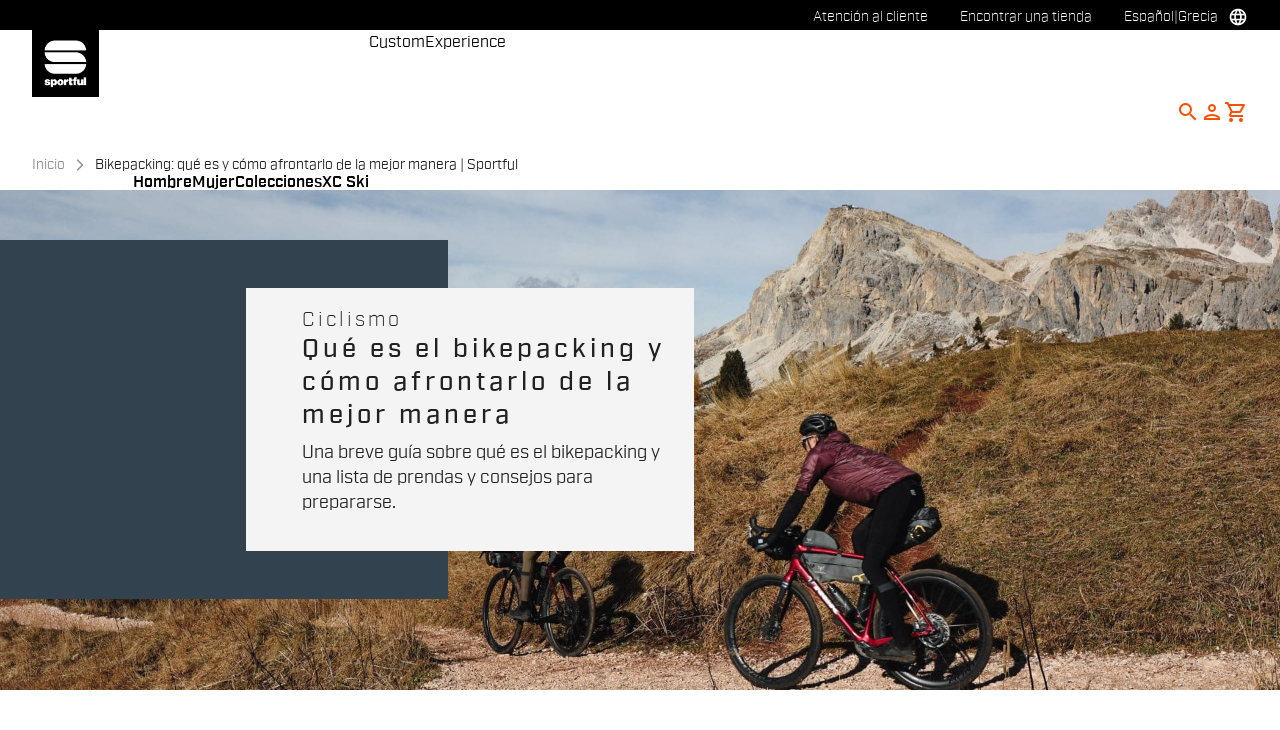

--- FILE ---
content_type: text/html;charset=UTF-8
request_url: https://www.sportful.com/GR/es/bikepacking-guida-per-affrontarlo-al-meglio
body_size: 33478
content:
<!doctype html>
<html lang="es"> 
 <head>
  <meta name="viewport" content="width=device-width, initial-scale=1.0">
  <link rel="preload" href="https://sportful.kleecks-cdn.com/medias/logo-sportful.svg?context=[base64]" as="image" fetchpriority="high"> 
  <script data-priority="98" type="kleecks/javascript">(function(w,d,s,l,i){w[l]=w[l]||[];w[l].push({'gtm.start':
        new Date().getTime(),event:'gtm.js'});var f=d.getElementsByTagName(s)[0],
        j=d.createElement(s),dl=l!='dataLayer'?'&l='+l:'';j.async=true;j.src=
        'https://sgtm.sportful.com/gtm.js?id='+i+dl;f.parentNode.insertBefore(j,f);
        })(window,document,'script','dataLayer','GTM-NKLRZWD');</script> <!-- TrustBox script --> 
  <script type="kleecks/javascript" src="https://widget.trustpilot.com/bootstrap/v5/tp.widget.bootstrap.min.js" async></script> <!-- End TrustBox script --> 
  <title>Bikepacking: qué es y cómo afrontarlo de la mejor manera | Sportful - Sportful</title> 
  <meta http-equiv="Content-Type" content="text/html; charset=utf-8"> 
  <meta http-equiv="X-UA-Compatible" content="IE=edge"> 
  <meta charset="UTF-8">  
  <link href="https://sportful.kleecks-cdn.com/_ui/responsive/theme-sportful/images/logo-sportful-o57x57.png" sizes="57x57" rel="apple-touch-icon-precomposed"> 
  <link href="https://sportful.kleecks-cdn.com/_ui/responsive/theme-sportful/images/logo-sportful-o60x60.png" sizes="60x60" rel="apple-touch-icon-precomposed"> 
  <link href="https://sportful.kleecks-cdn.com/_ui/responsive/theme-sportful/images/logo-sportful-o72x72.png" sizes="72x72" rel="apple-touch-icon-precomposed"> 
  <link href="https://sportful.kleecks-cdn.com/_ui/responsive/theme-sportful/images/logo-sportful-o76x76.png" sizes="76x76" rel="apple-touch-icon-precomposed"> 
  <link href="https://sportful.kleecks-cdn.com/_ui/responsive/theme-sportful/images/logo-sportful-o114x114.png" sizes="114x114" rel="apple-touch-icon-precomposed"> 
  <link href="https://sportful.kleecks-cdn.com/_ui/responsive/theme-sportful/images/logo-sportful-o120x120.png" sizes="120x120" rel="apple-touch-icon-precomposed"> 
  <link href="https://sportful.kleecks-cdn.com/_ui/responsive/theme-sportful/images/logo-sportful-o144x144.png" sizes="144x144" rel="apple-touch-icon-precomposed"> 
  <link href="https://sportful.kleecks-cdn.com/_ui/responsive/theme-sportful/images/logo-sportful-o152x152.png" sizes="152x152" rel="apple-touch-icon-precomposed"> 
  <link href="https://sportful.kleecks-cdn.com/_ui/responsive/theme-sportful/images/logo-sportful-o196x196.png" sizes="196x196" type="image/png" rel="icon"> 
  <link href="https://sportful.kleecks-cdn.com/_ui/responsive/theme-sportful/images/logo-sportful-o128x128.png" sizes="128x128" type="image/png" rel="icon"> 
  <link href="https://sportful.kleecks-cdn.com/_ui/responsive/theme-sportful/images/logo-sportful-o96x96.png" sizes="96x96" type="image/png" rel="icon"> 
  <link href="https://sportful.kleecks-cdn.com/_ui/responsive/theme-sportful/images/logo-sportful-o32x32.png" sizes="32x32" type="image/png" rel="icon"> 
  <meta content="#FFFFFF" name="msapplication-TileColor"> 
  <meta content="/_ui/responsive/theme-sportful/images/logo-sportful-o144x144.png" name="msapplication-TileImage"> 
  <meta content="/_ui/responsive/theme-sportful/images/logo-sportful-o70x70.png" name="msapplication-square70x70logo"> 
  <meta content="/_ui/responsive/theme-sportful/images/logo-sportful-o150x150.png" name="msapplication-square150x150logo"> 
  <meta content="/_ui/responsive/theme-sportful/images/logo-sportful-o310x150.png" name="msapplication-wide310x150logo"> 
  <meta content="/_ui/responsive/theme-sportful/images/logo-sportful-o310x310.png" name="msapplication-square310x310logo"> 
  <meta name="keywords"> 
  <meta name="description" content="Una breve guía sobre qué es el bikepacking, y en particular el bikepacking gravel, y una lista de prendas y consejos para prepararse."> 
  <meta name="title" content="Bikepacking: qué es y cómo afrontarlo de la mejor manera | Sportful"> 
  <meta name="robots" content="NOINDEX,FOLLOW"> 
  <meta name="title" content="Bikepacking: qué es y cómo afrontarlo de la mejor manera | Sportful - Sportful"> 
  <link rel="shortcut icon" type="image/x-icon" media="all" href="https://sportful.kleecks-cdn.com/_ui/responsive/theme-sportful/images/favicon.ico"> 
  <link href="https://www.sportful.com/GR/en/bikepacking-guida-per-affrontarlo-al-meglio" rel="canonical"> 
  <link rel="alternate" hreflang="en-de" href="https://www.sportful.com/DE/en/bikepacking-guida-per-affrontarlo-al-meglio"> 
  <link rel="alternate" hreflang="de-de" href="https://www.sportful.com/DE/de/bikepacking-guida-per-affrontarlo-al-meglio">    
  <link rel="alternate" hreflang="en-au" href="https://www.sportful.com/AU/en/bikepacking-guida-per-affrontarlo-al-meglio"> 
  <link rel="alternate" hreflang="de-au" href="https://www.sportful.com/AU/de/bikepacking-guida-per-affrontarlo-al-meglio"> 
  <link rel="alternate" hreflang="it-au" href="https://www.sportful.com/AU/it/bikepacking-guida-per-affrontarlo-al-meglio"> 
  <link rel="alternate" hreflang="fr-au" href="https://www.sportful.com/AU/fr/bikepacking-guida-per-affrontarlo-al-meglio"> 
  <link rel="alternate" hreflang="es-au" href="https://www.sportful.com/AU/es/bikepacking-guida-per-affrontarlo-al-meglio"> 
  <link rel="alternate" hreflang="en-at" href="https://www.sportful.com/AT/en/bikepacking-guida-per-affrontarlo-al-meglio"> 
  <link rel="alternate" hreflang="de-at" href="https://www.sportful.com/AT/de/bikepacking-guida-per-affrontarlo-al-meglio">    
  <link rel="alternate" hreflang="en-bg" href="https://www.sportful.com/BG/en/bikepacking-guida-per-affrontarlo-al-meglio">      
  <link rel="alternate" hreflang="fr-be" href="https://www.sportful.com/BE/fr/bikepacking-guida-per-affrontarlo-al-meglio"> 
  <link rel="alternate" hreflang="nl-be" href="https://www.sportful.com/BE/nl/bikepacking-guida-per-affrontarlo-al-meglio"> 
  <link rel="alternate" hreflang="en-be" href="https://www.sportful.com/BE/en/bikepacking-guida-per-affrontarlo-al-meglio"> 
  <link rel="alternate" hreflang="en-ca" href="https://www.sportful.com/CA/en/bikepacking-guida-per-affrontarlo-al-meglio">   
  <link rel="alternate" hreflang="fr-ca" href="https://www.sportful.com/CA/fr/bikepacking-guida-per-affrontarlo-al-meglio">  
  <link rel="alternate" hreflang="en-cy" href="https://www.sportful.com/CY/en/bikepacking-guida-per-affrontarlo-al-meglio">     
  <link rel="alternate" hreflang="en-hr" href="https://www.sportful.com/HR/en/bikepacking-guida-per-affrontarlo-al-meglio">     
  <link rel="alternate" hreflang="en-dk" href="https://www.sportful.com/DK/en/bikepacking-guida-per-affrontarlo-al-meglio">     
  <link rel="alternate" hreflang="en-sk" href="https://www.sportful.com/SK/en/bikepacking-guida-per-affrontarlo-al-meglio">     
  <link rel="alternate" hreflang="en-si" href="https://www.sportful.com/SI/en/bikepacking-guida-per-affrontarlo-al-meglio">     
  <link rel="alternate" hreflang="en-es" href="https://www.sportful.com/ES/en/bikepacking-guida-per-affrontarlo-al-meglio">    
  <link rel="alternate" hreflang="es-es" href="https://www.sportful.com/ES/es/bikepacking-guida-per-affrontarlo-al-meglio"> 
  <link rel="alternate" hreflang="en-us" href="https://www.sportful.com/US/en/bikepacking-guida-per-affrontarlo-al-meglio">    
  <link rel="alternate" hreflang="es-us" href="https://www.sportful.com/US/es/bikepacking-guida-per-affrontarlo-al-meglio"> 
  <link rel="alternate" hreflang="en-ee" href="https://www.sportful.com/EE/en/bikepacking-guida-per-affrontarlo-al-meglio">     
  <link rel="alternate" hreflang="en-fi" href="https://www.sportful.com/FI/en/bikepacking-guida-per-affrontarlo-al-meglio">     
  <link rel="alternate" hreflang="en-fr" href="https://www.sportful.com/FR/en/bikepacking-guida-per-affrontarlo-al-meglio">     
  <link rel="alternate" hreflang="en-gr" href="https://www.sportful.com/GR/en/bikepacking-guida-per-affrontarlo-al-meglio">     
  <link rel="alternate" hreflang="en-hu" href="https://www.sportful.com/HU/en/bikepacking-guida-per-affrontarlo-al-meglio">     
  <link rel="alternate" hreflang="en-ie" href="https://www.sportful.com/IE/en/bikepacking-guida-per-affrontarlo-al-meglio">     
  <link rel="alternate" hreflang="en-it" href="https://www.sportful.com/IT/en/bikepacking-guida-per-affrontarlo-al-meglio">  
  <link rel="alternate" hreflang="it-it" href="https://www.sportful.com/IT/it/bikepacking-guida-per-affrontarlo-al-meglio">   
  <link rel="alternate" hreflang="ja-jp" href="https://www.sportful.com/JP/ja/bikepacking-guida-per-affrontarlo-al-meglio"> 
  <link rel="alternate" hreflang="en-jp" href="https://www.sportful.com/JP/en/bikepacking-guida-per-affrontarlo-al-meglio"> 
  <link rel="alternate" hreflang="en-lv" href="https://www.sportful.com/LV/en/bikepacking-guida-per-affrontarlo-al-meglio">     
  <link rel="alternate" hreflang="en-lt" href="https://www.sportful.com/LT/en/bikepacking-guida-per-affrontarlo-al-meglio">     
  <link rel="alternate" hreflang="en-lu" href="https://www.sportful.com/LU/en/bikepacking-guida-per-affrontarlo-al-meglio">     
  <link rel="alternate" hreflang="en-mt" href="https://www.sportful.com/MT/en/bikepacking-guida-per-affrontarlo-al-meglio">     
  <link rel="alternate" hreflang="en-no" href="https://www.sportful.com/NO/en/bikepacking-guida-per-affrontarlo-al-meglio">      
  <link rel="alternate" hreflang="nl-nl" href="https://www.sportful.com/NL/nl/bikepacking-guida-per-affrontarlo-al-meglio"> 
  <link rel="alternate" hreflang="en-nl" href="https://www.sportful.com/NL/en/bikepacking-guida-per-affrontarlo-al-meglio"> 
  <link rel="alternate" hreflang="en-pl" href="https://www.sportful.com/PL/en/bikepacking-guida-per-affrontarlo-al-meglio">     
  <link rel="alternate" hreflang="en-pt" href="https://www.sportful.com/PT/en/bikepacking-guida-per-affrontarlo-al-meglio">     
  <link rel="alternate" hreflang="en-gb" href="https://www.sportful.com/GB/en/bikepacking-guida-per-affrontarlo-al-meglio">     
  <link rel="alternate" hreflang="en-cz" href="https://www.sportful.com/CZ/en/bikepacking-guida-per-affrontarlo-al-meglio">          
  <link rel="alternate" hreflang="en-ro" href="https://www.sportful.com/RO/en/bikepacking-guida-per-affrontarlo-al-meglio">     
  <link rel="alternate" hreflang="en-se" href="https://www.sportful.com/SE/en/bikepacking-guida-per-affrontarlo-al-meglio">     
  <link rel="alternate" hreflang="en-ch" href="https://www.sportful.com/CH/en/bikepacking-guida-per-affrontarlo-al-meglio"> 
  <link rel="alternate" hreflang="de-ch" href="https://www.sportful.com/CH/de/bikepacking-guida-per-affrontarlo-al-meglio">  
  <link rel="alternate" hreflang="fr-ch" href="https://www.sportful.com/CH/fr/bikepacking-guida-per-affrontarlo-al-meglio">  <!-- Google Fonts --> 
  <link rel="preconnect" href="https://fonts.googleapis.com"> 
  <link rel="preconnect" href="https://fonts.gstatic.com" crossorigin> 
  <link href="https://fonts.googleapis.com/css2?family=Oswald:wght@200;300;400;500;600;700&amp;display=swap" rel="stylesheet" no-defer="no-defer"> <!-- Material Icons Google --> 
  <link href="https://fonts.googleapis.com/css?family=Material+Icons%7CMaterial+Icons+Outlined%7CMaterial+Icons+Two+Tone%7CMaterial+Icons+Round%7CMaterial+Icons+Sharp" rel="stylesheet" no-defer="no-defer"> <!-- Material Icons Google --> 
  <link href="https://fonts.googleapis.com/css?family=Material+Icons%7CMaterial+Icons+Outlined%7CMaterial+Icons+Two+Tone%7CMaterial+Icons+Round%7CMaterial+Icons+Sharp" rel="stylesheet" no-defer="no-defer"> 
  <link rel="stylesheet" href="https://fonts.googleapis.com/css2?family=Material+Symbols+Outlined:opsz,wght,FILL,GRAD@48,400,0,0" no-defer="no-defer"> 
  <link rel="stylesheet" type="kleecks/css" media="all" href="https://sportful.kleecks-cdn.com/_ui/responsive/common/fontawesome/fontawesome.min.css"> 
  <link rel="stylesheet" type="kleecks/css" media="all" href="https://sportful.kleecks-cdn.com/_ui/responsive/common/shared/swiper.min.css"> 
  <link rel="stylesheet" type="kleecks/css" media="all" href="https://sportful.kleecks-cdn.com/_ui/responsive/common/shared/fancybox/jquery.fancybox.css"> 
  <link rel="stylesheet" type="kleecks/css" media="all" href="https://sportful.kleecks-cdn.com/_ui/responsive/common/shared/material-components-web.min.css"> 
  <link rel="stylesheet" type="text/css" media="all" href="https://www.sportful.com/_ui/responsive/theme-sportful/css/style.css" no-defer="no-defer"> 
  <link rel="stylesheet" type="kleecks/css" media="all" href="https://sportful.kleecks-cdn.com/_ui/responsive/common/shared/jquery.range.css"> 
  <script src="https://sportful.kleecks-cdn.com/_ui/shared/js/analyticsmediator.js" type="kleecks/javascript"></script> 
  <meta name="generator" content="Kleecks">
  <link rel="preconnect" href="https://sportful.kleecks-cdn.com">
  <style>* {
  -webkit-transition: none !important;
  -moz-transition: none !important;
  -o-transition: none !important;
  -ms-transition: none !important;
  transition: none !important;
}</style>
  <style>/*main:has(#pre-header-wrapper) #navbar { margin-top: 30px !important;}
body:has(#pre-header-wrapper) { padding-top: 30px !important; }

@media screen and (max-width: 767px) {
 main:has(#pre-header-wrapper) #navbar { margin-top: 42px !important; }
 body:has(#pre-header-wrapper) { padding-top: 42px !important; }
}*/
</style>
  <style>@media screen and (max-width: 767px) {
    section#pre-header-wrapper {
        position: absolute;
    }
#scroll-to-top-btn-fixed {right: 16px !important;}

}
</style>
  <style>header li.logo img {
  width: 67px;
  height: 67px;
 }
footer .bottomfoter-logo img {
width: 80px;
height: 80px;
}

footer .bottomfoter-logos img {
width: 46px;
height: 25px;
}
</style>
  <style>#kl-modal-country-language:not(.active) {
    display: none;
}
#kl-modal-country-language {
    position: fixed;
    width: 100%;
    height: 100%;
    background-color: rgba(0, 0, 0, 0.8);
    display: flex;
    align-items: center;
    justify-content: center;
    z-index: 999999999;
}
#kl-modal-country-language .kl-modal-content {
    width: 100%;
    max-width: 400px;
    background-color: #fff;
    padding: 20px 40px 60px 40px;
}
#kl-modal-country-language p {
    color: #000;
    font-weight: 400;
    font-size: 18px;
    margin-bottom: 30px;
}
#kl-modal-country-language select {
    width: 100%;
    padding: 5px;
    margin-bottom: 20px;
    border: 1px solid #B8B8B8;
    border-radius: 5px;
}
#kl-modal-country-language button {
    width: 100%;
    margin-top: 20px;
}
</style>
 </head> 
 <body class="page-cmsitem-00155089 pageType-ContentPage template-pages-blog-articlePage pageLabel--bikepacking-guida-per-affrontarlo-al-meglio smartedit-page-uid-cmsitem_00155089 smartedit-page-uuid-eyJpdGVtSWQiOiJjbXNpdGVtXzAwMTU1MDg5IiwiY2F0YWxvZ0lkIjoic3BvcnRmdWxDb250ZW50Q2F0YWxvZyIsImNhdGFsb2dWZXJzaW9uIjoiT25saW5lIn0= smartedit-catalog-version-uuid-sportfulContentCatalog/Online language-es KL-D-69 KL-LANG-es KL-P_URL_1-GR KL-P_URL_2-es KL-URL-bikepacking-guida-per-affrontarlo-al-meglio KL-URL-LEVEL-3 KL-CMS_URL-LEVEL-3 KL-UA-BOT KL-UA-DESKTOP sp-NEWS KL-scripts-loading KL-styles-loading a56464aaed98e91e93d50d2f3c862ecb" kl-user-country-isocode="US" kl-country-locale-isocode="GR" kl-lang="es"> 
  <noscript></noscript> 
  <main data-currency-iso-code="EUR" data-brand="sportful">
   <div id="kl-modal-country-language" class="kl-modal"> 
    <div class="kl-modal-content px-5"> 
     <div style="margin-bottom: 20px; text-align: center;"> 
      <img height="70" title="Sportful" alt="Sportful" src="https://sportful.kleecks-cdn.com/medias/logo-sportful.svg?context=[base64]" loading="lazy"> 
     </div> 
     <p></p> <select name="kl-md-choose-country" id="kl-md-choose-country"></select> <select name="kl-md-choose-lang" id="kl-md-choose-lang"></select> <button class="btn primary cta" type="submit"></button> 
    </div> 
   </div> <a href="#skip-to-content" class="skiptocontent" data-role="none">Ir al contenido</a> <a href="#skiptonavigation" class="skiptonavigation" data-role="none">Saltar a la navegación</a> 
   <div class="yCmsContentSlot">  
   </div>
   <header> 
    <nav id="navbar" class="nav-header fixed-top"> 
     <ul class="top-language"> 
      <ul class="countries"> 
       <li class="top-language-title">País</li> 
       <li> 
        <ul class="lang-countries"> 
         <li><a href="https://www.sportful.com/DE/de/" title="de">Alemania</a></li> 
         <li><a href="https://www.sportful.com/AU/en/" title="en">Australia</a></li> 
         <li><a href="https://www.sportful.com/AT/de/" title="de">Austria</a></li> 
         <li><a href="https://www.sportful.com/BG/en/" title="en">Bulgaria</a></li> 
         <li><a href="https://www.sportful.com/BE/nl/" title="nl">Bélgica</a></li> 
         <li><a href="https://www.sportful.com/CA/en/" title="en">Canadá</a></li> 
         <li><a href="https://www.sportful.com/CY/en/" title="en">Chipre</a></li> 
         <li><a href="https://www.sportful.com/HR/en/" title="en">Croacia</a></li> 
         <li><a href="https://www.sportful.com/DK/en/" title="en">Dinamarca</a></li> 
         <li><a href="https://www.sportful.com/SK/en/" title="en">Eslovaquia</a></li> 
         <li><a href="https://www.sportful.com/SI/en/" title="en">Eslovenia</a></li> 
         <li><a href="https://www.sportful.com/ES/es/" title="es">España</a></li> 
         <li><a href="https://www.sportful.com/US/en/" title="en">Estados Unidos</a></li> 
         <li><a href="https://www.sportful.com/EE/en/" title="en">Estonia</a></li> 
         <li><a href="https://www.sportful.com/FI/en/" title="en">Finlandia</a></li> 
         <li><a href="https://www.sportful.com/FR/fr/" title="fr">Francia</a></li> 
         <li><a style="text-decoration: underline;" href="https://www.sportful.com/GR/en/" title="en">Grecia</a></li> 
         <li><a href="https://www.sportful.com/HU/en/" title="en">Hungría</a></li> 
         <li><a href="https://www.sportful.com/IE/en/" title="en">Irlanda</a></li> 
         <li><a href="https://www.sportful.com/IT/it/" title="it">Italia</a></li> 
         <li><a href="https://www.sportful.com/JP/ja/" title="ja">Japón</a></li> 
         <li><a href="https://www.sportful.com/LV/en/" title="en">Letonia</a></li> 
         <li><a href="https://www.sportful.com/LT/en/" title="en">Lituania</a></li> 
         <li><a href="https://www.sportful.com/LU/en/" title="en">Luxemburgo</a></li> 
         <li><a href="https://www.sportful.com/MT/en/" title="en">Malta</a></li> 
         <li><a href="https://www.sportful.com/NO/en/" title="en">Noruega</a></li> 
         <li><a href="https://www.sportful.com/NL/nl/" title="nl">Países Bajos</a></li> 
         <li><a href="https://www.sportful.com/PL/en/" title="en">Polonia</a></li> 
         <li><a href="https://www.sportful.com/PT/en/" title="en">Portugal</a></li> 
         <li><a href="https://www.sportful.com/GB/en/" title="en">Reino Unido</a></li> 
         <li><a href="https://www.sportful.com/CZ/en/" title="en">República Checa</a></li> 
         <li><a href="https://www.sportful.com/II/en/" title="en">Resto del mundo</a></li> 
         <li><a href="https://www.sportful.com/RO/en/" title="en">Rumanía</a></li> 
         <li><a href="https://www.sportful.com/SE/en/" title="en">Suecia</a></li> 
         <li><a href="https://www.sportful.com/CH/de/" title="de">Suiza</a></li> 
        </ul> </li> 
      </ul> 
      <ul class="languages"> 
       <li class="top-lang-bar-close"> <a href="#!"> <i><img src="https://sportful.kleecks-cdn.com/_ui/responsive/theme-sportful/icons/close.svg" alt="close" title="close" loading="lazy"></i> </a> </li> 
       <li class="top-language-title">Idioma</li> 
       <li> 
        <ul class="lang-menu"> 
         <form id="lang-form-header" action="https://www.sportful.com/GR/es/_s/language" method="post">
          <input id="lang-code-header" name="code" type="hidden" value=""> 
          <div> 
           <input type="hidden" name="CSRFToken" value="a4f58939-2110-4a16-b426-288db1ec89c2"> 
          </div>
         </form>
         <li><a href="#" onclick="switchLang('de');">Alemán</a></li> 
         <li><a href="#" onclick="switchLang('fr');">Francés</a></li> 
         <li><a style="text-decoration: underline;" href="#" onclick="switchLang('es');">Español</a></li> 
         <li><a href="#" onclick="switchLang('it');">Italiano</a></li> 
         <li><a href="#" onclick="switchLang('en');">Inglés</a></li> 
        </ul> </li> 
      </ul> 
     </ul> 
     <ul class="mobile-lang-bar"> 
      <li class="mobile-lang-bar-close"> <a href="#!"> <i><img src="https://sportful.kleecks-cdn.com/_ui/responsive/theme-sportful/icons/close.svg" alt="close" title="close" loading="lazy"></i> </a> </li> 
      <li class="mobile-lang-bar-label">País</li> 
      <li class="mobile-lang-bar-field"> <label class="mobile-lang-bar-input" for="selCountry"> <select name="selCountry" id="selCountry" class="mobile-lang-bar-input" onchange="switchSite();"> <option value="DE" data-href="https://www.sportful.com/DE/de">Alemania</option> <option value="AU" data-href="https://www.sportful.com/AU/en">Australia</option> <option value="AT" data-href="https://www.sportful.com/AT/de">Austria</option> <option value="BG" data-href="https://www.sportful.com/BG/en">Bulgaria</option> <option value="BE" data-href="https://www.sportful.com/BE/nl">Bélgica</option> <option value="CA" data-href="https://www.sportful.com/CA/en">Canadá</option> <option value="CY" data-href="https://www.sportful.com/CY/en">Chipre</option> <option value="HR" data-href="https://www.sportful.com/HR/en">Croacia</option> <option value="DK" data-href="https://www.sportful.com/DK/en">Dinamarca</option> <option value="SK" data-href="https://www.sportful.com/SK/en">Eslovaquia</option> <option value="SI" data-href="https://www.sportful.com/SI/en">Eslovenia</option> <option value="ES" data-href="https://www.sportful.com/ES/es">España</option> <option value="US" data-href="https://www.sportful.com/US/en">Estados Unidos</option> <option value="EE" data-href="https://www.sportful.com/EE/en">Estonia</option> <option value="FI" data-href="https://www.sportful.com/FI/en">Finlandia</option> <option value="FR" data-href="https://www.sportful.com/FR/fr">Francia</option> <option value="GR" data-href="https://www.sportful.com/GR/en" selected>Grecia</option> <option value="HU" data-href="https://www.sportful.com/HU/en">Hungría</option> <option value="IE" data-href="https://www.sportful.com/IE/en">Irlanda</option> <option value="IT" data-href="https://www.sportful.com/IT/it">Italia</option> <option value="JP" data-href="https://www.sportful.com/JP/ja">Japón</option> <option value="LV" data-href="https://www.sportful.com/LV/en">Letonia</option> <option value="LT" data-href="https://www.sportful.com/LT/en">Lituania</option> <option value="LU" data-href="https://www.sportful.com/LU/en">Luxemburgo</option> <option value="MT" data-href="https://www.sportful.com/MT/en">Malta</option> <option value="NO" data-href="https://www.sportful.com/NO/en">Noruega</option> <option value="NL" data-href="https://www.sportful.com/NL/nl">Países Bajos</option> <option value="PL" data-href="https://www.sportful.com/PL/en">Polonia</option> <option value="PT" data-href="https://www.sportful.com/PT/en">Portugal</option> <option value="GB" data-href="https://www.sportful.com/GB/en">Reino Unido</option> <option value="CZ" data-href="https://www.sportful.com/CZ/en">República Checa</option> <option value="II" data-href="https://www.sportful.com/II/en">Resto del mundo</option> <option value="RO" data-href="https://www.sportful.com/RO/en">Rumanía</option> <option value="SE" data-href="https://www.sportful.com/SE/en">Suecia</option> <option value="CH" data-href="https://www.sportful.com/CH/de">Suiza</option> </select> </label> </li> 
      <li class="mobile-lang-bar-label">Idioma</li> 
      <li class="mobile-lang-bar-field"> <label class="mobile-lang-bar-input" for="selLang"> <select name="selLang" id="selLang" class="mobile-lang-bar-input" onchange="switchLangSelect();"> <option value="de">Alemán</option> <option value="fr">Francés</option> <option value="es" selected>Español</option> <option value="it">Italiano</option> <option value="en">Inglés</option> </select> </label> </li> 
     </ul> 
     <div class="top-navbar"> 
      <ul class="top"> 
       <li><a href="https://www.sportful.com/GR/es/customer-service/help" title="help">Atención al cliente</a></li> 
       <li><a href="https://www.sportful.com/GR/es/store-finder" title="store finder">Encontrar una tienda</a></li> 
       <li class="js-open-language lang-country top-language-titles"> <a href="#" title="es">Español</a> | <a href="#" title="GR">Grecia</a> </li> 
       <li class="js-open-language lang-country "> <a href="#"><i class="top-icons material-icons-outlined">language</i></a> </li> 
      </ul> 
     </div> 
     <div class="navbar"> 
      <ul class="main-navbar"> <a href="https://www.sportful.com/GR/es/cart" class="light-checkout-back" title="cart"> <i class="material-icons-outlined"> chevron_left </i> <span class="hide-mobile"> Volver al carrito de la compra</span> </a> 
       <li class="logo"> 
        <div class="yCmsComponent yComponentWrapper"> 
         <div class="banner__component simple-banner"> <a href="https://www.sportful.com/GR/es/" title="es"> <img title="Sportful" alt="Sportful" src="https://sportful.kleecks-cdn.com/medias/logo-sportful.svg?context=[base64]" class="klcp" loading="eager"> </a> 
         </div>
        </div></li> 
       <li class="nav"> 
        <ul> 
         <li class="main"> <a href="javascript:void(0);" data-id="8796117763136" title="Hombre" target="">Hombre</a> </li> 
         <li class="main"> <a href="javascript:void(0);" data-id="8796119598144" title="Mujer" target="">Mujer</a> </li> 
         <li class="main"> <a href="javascript:void(0);" data-id="8796552168512" title="Colecciones" target="">Colecciones</a> </li> 
         <li class="main"> <a href="javascript:void(0);" data-id="8796121564224" title="XC Ski" target="">XC Ski</a> </li> 
         <li class="dropsubmenu"> <a href="javascript:void(0);" data-id="8796194473024" title="Custom" target="">Custom</a> </li> 
         <li class="dropsubmenu"> <a href="javascript:void(0);" data-id="8799109219392" title="Experience" target="">Experience</a> </li> 
        </ul> </li> 
       <li class="lang-profile"> 
        <ul class="main-right"> 
         <li class="js-search-icon"> <a href="#"><i class="material-icons-outlined" title="Search">search</i></a> </li> 
         <li class="main-right-account logged-container"> <a href="https://www.sportful.com/GR/es/login" title="login"> <i class="material-icons-outlined" title="Account">person</i> </a> 
          <ul class="logged"> 
           <li><a href="https://www.sportful.com/GR/es/my-project" title="my project">My Project</a></li> 
           <li><a href="https://www.sportful.com/GR/es/login" title="Iniciar sesión / Registrarse">Iniciar sesión / Registrarse</a></li> 
          </ul> </li> 
         <li style="height:auto !important;" class="yCmsContentSlot miniCartSlot componentContainer position-relative"> <a id="cartIcon" class="position-relative js-mini-cart-new-link" href="https://www.sportful.com/GR/es/cart" data-mini-cart-url="/GR/es/cart/rollover/MiniCart" data-mini-cart-refresh-url="/GR/es/cart/miniCart/SUBTOTAL" data-mini-cart-name="Carrito" data-bs-toggle="offcanvas" data-bs-target="#miniCartPopup" aria-controls="miniCartPopup" title="cart"> <i class="material-icons-outlined" title="Shopping cart">shopping_cart</i> <span class="js-mini-cart-count visually-hidden"></span> </a> </li>
        </ul> </li> 
       <li class="mobile-menu-btn"> <a href="javascript:void(0);"><i class="material-icons-outlined" title="Menu">menu</i></a> </li> 
       <li class="mobile-close-menu-btn"> <a href="javascript:void(0);"><i class="material-icons-outlined">close</i></a> </li> 
      </ul> 
      <div class="mobile-nav-container"> 
       <div class="tab"> <button data-id="8796117763136" class="tablinks">Hombre</button> <button data-id="8796119598144" class="tablinks">Mujer</button> <button data-id="8796552168512" class="tablinks">Colecciones</button> <button data-id="8796121564224" class="tablinks">XC Ski</button> 
       </div> 
       <div data-parentid="8796117763136" class="tabcontent"> 
        <ul class="tabcontent-menu"> 
         <li class="tabcontent-title"> <a data-id="8796117763136" href="javascript:void(0);" title="Hombre" target="">Hombre</a> </li> 
         <li data-parentid="8796117763136" data-id="8796118746176" class="tabcontent-menu-item "> <a data-id="8796118746176" href="javascript:void(0);" title="Apparel" target="">Apparel</a> 
          <ul data-parentid="8796118746176" id="menu-item" class="tabcontent-menu-panel hidden"> 
           <li data-parentid="8796118746176" data-id="8797403841600"> 
            <ul> 
             <li class="tabcontent-menu-panel-title"> <a data-id="8797403841600" href="https://www.sportful.com/GR/es/Hombres/Ciclismo/Maillots/c/Man-Cyc-Top-Jer" title="Maillots" target="">Maillots</a> </li> 
            </ul> </li> 
           <li data-parentid="8796118746176" data-id="8797403907136"> 
            <ul> 
             <li class="tabcontent-menu-panel-title"> <a data-id="8797403907136" href="https://www.sportful.com/GR/es/Hombres/Ciclismo/Culotte-corto-y-sobrepantal%C3%B3n-corto/c/Man-Cyc-Bot-Bbs" title="Culotte corto con tirantes" target="">Culotte corto con tirantes</a> </li> 
            </ul> </li> 
           <li data-parentid="8796118746176" data-id="8797403808832"> 
            <ul> 
             <li class="tabcontent-menu-panel-title"> <a data-id="8797403808832" href="https://www.sportful.com/GR/es/Hombres/Ciclismo/Chaleco/c/Man-Cyc-Top-Ves" title="Chalecos" target="">Chalecos</a> </li> 
            </ul> </li> 
           <li data-parentid="8796118746176" data-id="8797403874368"> 
            <ul> 
             <li class="tabcontent-menu-panel-title"> <a data-id="8797403874368" href="https://www.sportful.com/GR/es/Hombres/Ciclismo/Chaquetas/c/Man-Cyc-Top-Jac" title="Chaquetas" target="">Chaquetas</a> </li> 
            </ul> </li> 
           <li data-parentid="8796118746176" data-id="8797437756480"> 
            <ul> 
             <li class="tabcontent-menu-panel-title"> <a data-id="8797437756480" href="https://www.sportful.com/GR/es/Hombres/Ciclismo/Resistente-al-viento-y-a-la-lluvia/c/Man-Cyc-Top-Pro" title="Chaquetas impermeables y cortavientos" target="">Chaquetas impermeables y cortavientos</a> </li> 
            </ul> </li> 
           <li data-parentid="8796118746176" data-id="8797403939904"> 
            <ul> 
             <li class="tabcontent-menu-panel-title"> <a data-id="8797403939904" href="https://www.sportful.com/GR/es/Hombres/Ciclismo/Culotte-largo/c/Man-Cyc-Bot-Bbt" title="Culotte largo con tirantes" target="">Culotte largo con tirantes</a> </li> 
            </ul> </li> 
           <li data-parentid="8796118746176" data-id="8797403776064"> 
            <ul> 
             <li class="tabcontent-menu-panel-title"> <a data-id="8797403776064" href="https://www.sportful.com/GR/es/Hombres/Ciclismo/Monos/c/Man-Cyc-Top-Sui" title="Trajes" target="">Trajes</a> </li> 
            </ul> </li> 
           <li data-parentid="8796118746176" data-id="8796118778944"> 
            <ul> 
             <li class="tabcontent-menu-panel-title"> <a data-id="8796118778944" href="https://www.sportful.com/GR/es/Hombres/Ciclismo/Capas-base/c/Man-Cyc-Bas" title="Ropa Interior" target="">Ropa Interior</a> </li> 
            </ul> </li> 
           <li data-parentid="8796118746176" data-id="8801008354368"> 
            <ul> 
             <li class="tabcontent-menu-panel-title"> <a data-id="8801008354368" href="https://www.sportful.com/GR/es/Hombres/Ciclismo/Accesorios/Bike-Packs/c/Man-Cyc-Acc-Bag" title="Bolsas de Bikepacking" target="">Bolsas de Bikepacking</a> </li> 
            </ul> </li> 
           <li data-parentid="8796118746176" data-id="8797404136512"> 
            <ul> 
             <li class="tabcontent-menu-panel-title"> <a data-id="8797404136512" href="https://www.sportful.com/GR/es/Hombres/Ciclismo/Accesorios/Guantes/c/Man-Cyc-Acc-Glo" title="Guantes" target="">Guantes</a> </li> 
            </ul> </li> 
           <li data-parentid="8796118746176" data-id="8797404038208"> 
            <ul> 
             <li class="tabcontent-menu-panel-title"> <a data-id="8797404038208" href="https://www.sportful.com/GR/es/Hombres/Ciclismo/Accesorios/Calcetines/c/Man-Cyc-Acc-Soc" title="Calcetines" target="">Calcetines</a> </li> 
            </ul> </li> 
           <li data-parentid="8796118746176" data-id="8797404103744"> 
            <ul> 
             <li class="tabcontent-menu-panel-title"> <a data-id="8797404103744" href="https://www.sportful.com/GR/es/Hombres/Ciclismo/Accesorios/Gorras/c/Man-Cyc-Acc-Cap" title="Gorros" target="">Gorros</a> </li> 
            </ul> </li> 
           <li data-parentid="8796118746176" data-id="8797403972672"> 
            <ul> 
             <li class="tabcontent-menu-panel-title"> <a data-id="8797403972672" href="https://www.sportful.com/GR/es/Hombres/Ciclismo/Accesorios/Calentadores/c/Man-Cyc-Acc-War" title="Calentadores" target="">Calentadores</a> </li> 
            </ul> </li> 
           <li data-parentid="8796118746176" data-id="8797404070976"> 
            <ul> 
             <li class="tabcontent-menu-panel-title"> <a data-id="8797404070976" href="https://www.sportful.com/GR/es/Hombres/Ciclismo/Accesorios/Cubrezapatillas/c/Man-Cyc-Acc-Sho" title="Cubrezapatillas" target="">Cubrezapatillas</a> </li> 
            </ul> </li> 
          </ul> </li> 
         <li data-parentid="8796117763136" data-id="8797437101120" class="tabcontent-menu-item "> <a data-id="8797437101120" href="javascript:void(0);" title="Riding Styles " target="">Riding Styles </a> 
          <ul data-parentid="8797437101120" id="menu-item" class="tabcontent-menu-panel hidden"> 
           <li data-parentid="8797437101120" data-id="8797437199424"> 
            <ul> 
             <li class="tabcontent-menu-panel-title"> <a data-id="8797437199424" href="https://www.sportful.com/GR/es/Hombres/Ciclismo/Carretera/c/Man-Cyc-Roa" title="Carretera" target="">Carretera</a> </li> 
            </ul> </li> 
           <li data-parentid="8797437101120" data-id="8797437297728"> 
            <ul> 
             <li class="tabcontent-menu-panel-title"> <a data-id="8797437297728" href="https://www.sportful.com/GR/es/Hombres/Ciclismo/Gravel/c/Man-Cyc-Gra" title="Gravel" target="">Gravel</a> </li> 
            </ul> </li> 
          </ul> </li> 
         <li data-parentid="8796117763136" data-id="8796748678208" class="tabcontent-menu-sub-item "> <a data-id="8796748678208" href="https://www.sportful.com/GR/es/Hombres/Ciclismo/Colecciones/Novedades/c/Man-Cyc-Col-New" title="Novedades" target="">Novedades</a> </li> 
         <li data-parentid="8796117763136" data-id="8796682945600" class="tabcontent-menu-sub-item "> <a data-id="8796682945600" href="https://www.sportful.com/GR/es/Hombres/Promociones/c/Man-Fla" title="Promociones" target="">Promociones</a> </li> 
         <li data-parentid="8796117763136" data-id="8801368802368" class="tabcontent-menu-sub-item "> <a data-id="8801368802368" href="https://www.sportful.com/GR/es/holiday-cycling-gift-guide-2025" title="Gifts Guide" target="">Gifts Guide</a> </li> 
        </ul> 
       </div> 
       <div data-parentid="8796119598144" class="tabcontent"> 
        <ul class="tabcontent-menu"> 
         <li class="tabcontent-title"> <a data-id="8796119598144" href="javascript:void(0);" title="Mujer" target="">Mujer</a> </li> 
         <li data-parentid="8796119598144" data-id="8796120548416" class="tabcontent-menu-item "> <a data-id="8796120548416" href="javascript:void(0);" title="Apparel" target="">Apparel</a> 
          <ul data-parentid="8796120548416" id="menu-item" class="tabcontent-menu-panel hidden"> 
           <li data-parentid="8796120548416" data-id="8797404562496"> 
            <ul> 
             <li class="tabcontent-menu-panel-title"> <a data-id="8797404562496" href="https://www.sportful.com/GR/es/Mujeres/Ciclismo/Maillots/c/Wom-Cyc-Top-Jer" title="Maillots" target="">Maillots</a> </li> 
            </ul> </li> 
           <li data-parentid="8796120548416" data-id="8797404726336"> 
            <ul> 
             <li class="tabcontent-menu-panel-title"> <a data-id="8797404726336" href="https://www.sportful.com/GR/es/Mujeres/Ciclismo/Culotte-corto-y-sobrepantal%C3%B3n-corto/c/Wom-Cyc-Bot-Bbs" title="Culotte corto con tirantes" target="">Culotte corto con tirantes</a> </li> 
            </ul> </li> 
           <li data-parentid="8796120548416" data-id="8797404660800"> 
            <ul> 
             <li class="tabcontent-menu-panel-title"> <a data-id="8797404660800" href="https://www.sportful.com/GR/es/Mujeres/Ciclismo/Chaleco/c/Wom-Cyc-Top-Ves" title="Chalecos" target="">Chalecos</a> </li> 
            </ul> </li> 
           <li data-parentid="8796120548416" data-id="8797404628032"> 
            <ul> 
             <li class="tabcontent-menu-panel-title"> <a data-id="8797404628032" href="https://www.sportful.com/GR/es/Mujeres/Ciclismo/Chaquetas/c/Wom-Cyc-Top-Jac" title="Chaquetas" target="">Chaquetas</a> </li> 
            </ul> </li> 
           <li data-parentid="8796120548416" data-id="8797437789248"> 
            <ul> 
             <li class="tabcontent-menu-panel-title"> <a data-id="8797437789248" href="https://www.sportful.com/GR/es/Mujeres/Ciclismo/Resistente-al-viento-y-a-la-lluvia/c/Wom-Cyc-Top-Pro" title="Chaquetas impermeables y cortavientos" target="">Chaquetas impermeables y cortavientos</a> </li> 
            </ul> </li> 
           <li data-parentid="8796120548416" data-id="8797404791872"> 
            <ul> 
             <li class="tabcontent-menu-panel-title"> <a data-id="8797404791872" href="https://www.sportful.com/GR/es/Mujeres/Ciclismo/Culotte-largo/c/Wom-Cyc-Bot-Bbt" title="Culotte largo con tirantes" target="">Culotte largo con tirantes</a> </li> 
            </ul> </li> 
           <li data-parentid="8796120548416" data-id="8798288544832"> 
            <ul> 
             <li class="tabcontent-menu-panel-title"> <a data-id="8798288544832" href="https://www.sportful.com/GR/es/Mujeres/Ciclismo/Monos/c/Wom-Cyc-Top-Sui" title="Trajes" target="">Trajes</a> </li> 
            </ul> </li> 
           <li data-parentid="8796120548416" data-id="8796120843328"> 
            <ul> 
             <li class="tabcontent-menu-panel-title"> <a data-id="8796120843328" href="https://www.sportful.com/GR/es/Mujeres/Ciclismo/Capas-base/c/Wom-Cyc-Bas" title="Ropa Interior" target="">Ropa Interior</a> </li> 
            </ul> </li> 
           <li data-parentid="8796120548416" data-id="8801008387136"> 
            <ul> 
             <li class="tabcontent-menu-panel-title"> <a data-id="8801008387136" href="https://www.sportful.com/GR/es/Hombres/Ciclismo/Accesorios/Bike-Packs/c/Man-Cyc-Acc-Bag" title="Bolsas de Bikepacking" target="">Bolsas de Bikepacking</a> </li> 
            </ul> </li> 
           <li data-parentid="8796120548416" data-id="8797404857408"> 
            <ul> 
             <li class="tabcontent-menu-panel-title"> <a data-id="8797404857408" href="https://www.sportful.com/GR/es/Mujeres/Ciclismo/Accesorios/Guantes/c/Wom-Cyc-Acc-Glo" title="Guantes" target="">Guantes</a> </li> 
            </ul> </li> 
           <li data-parentid="8796120548416" data-id="8797404824640"> 
            <ul> 
             <li class="tabcontent-menu-panel-title"> <a data-id="8797404824640" href="https://www.sportful.com/GR/es/Mujeres/Ciclismo/Accesorios/Calcetines/c/Wom-Cyc-Acc-Soc" title="Calcetines" target="">Calcetines</a> </li> 
            </ul> </li> 
           <li data-parentid="8796120548416" data-id="8797404988480"> 
            <ul> 
             <li class="tabcontent-menu-panel-title"> <a data-id="8797404988480" href="https://www.sportful.com/GR/es/Mujeres/Ciclismo/Accesorios/Gorras/c/Wom-Cyc-Acc-Cap" title="Gorros" target="">Gorros</a> </li> 
            </ul> </li> 
           <li data-parentid="8796120548416" data-id="8797404922944"> 
            <ul> 
             <li class="tabcontent-menu-panel-title"> <a data-id="8797404922944" href="https://www.sportful.com/GR/es/Mujeres/Ciclismo/Accesorios/Calentadores/c/Wom-Cyc-Acc-War" title="Calentadores" target="">Calentadores</a> </li> 
            </ul> </li> 
           <li data-parentid="8796120548416" data-id="8797404890176"> 
            <ul> 
             <li class="tabcontent-menu-panel-title"> <a data-id="8797404890176" href="https://www.sportful.com/GR/es/Mujeres/Ciclismo/Accesorios/Cubrezapatillas/c/Wom-Cyc-Acc-Sho" title="Cubrezapatillas" target="">Cubrezapatillas</a> </li> 
            </ul> </li> 
          </ul> </li> 
         <li data-parentid="8796119598144" data-id="8797437133888" class="tabcontent-menu-item "> <a data-id="8797437133888" href="javascript:void(0);" title="Riding Styles " target="">Riding Styles </a> 
          <ul data-parentid="8797437133888" id="menu-item" class="tabcontent-menu-panel hidden"> 
           <li data-parentid="8797437133888" data-id="8797437166656"> 
            <ul> 
             <li class="tabcontent-menu-panel-title"> <a data-id="8797437166656" href="https://www.sportful.com/GR/es/Mujeres/Ciclismo/Carretera/c/Wom-Cyc-Roa" title="Rennrad" target="">Rennrad</a> </li> 
            </ul> </li> 
           <li data-parentid="8797437133888" data-id="8797437264960"> 
            <ul> 
             <li class="tabcontent-menu-panel-title"> <a data-id="8797437264960" href="https://www.sportful.com/GR/es/Mujeres/Ciclismo/Gravel/c/Wom-Cyc-Gra" title="Gravel" target="">Gravel</a> </li> 
            </ul> </li> 
          </ul> </li> 
         <li data-parentid="8796119598144" data-id="8796748710976" class="tabcontent-menu-sub-item "> <a data-id="8796748710976" href="https://www.sportful.com/GR/es/Mujeres/Ciclismo/Colecciones/Novedades/c/Wom-Cyc-Col-New" title="Novedades" target="">Novedades</a> </li> 
         <li data-parentid="8796119598144" data-id="8796682978368" class="tabcontent-menu-sub-item "> <a data-id="8796682978368" href="https://www.sportful.com/GR/es/Mujeres/Promociones/c/Wom-Fla" title="Promociones" target="">Promociones</a> </li> 
         <li data-parentid="8796119598144" data-id="8801368835136" class="tabcontent-menu-sub-item "> <a data-id="8801368835136" href="https://www.sportful.com/GR/es/holiday-cycling-gift-guide-2025" title="Gifts Guide" target="">Gifts Guide</a> </li> 
        </ul> 
       </div> 
       <div data-parentid="8796552168512" class="tabcontent"> 
        <ul class="tabcontent-menu"> 
         <li class="tabcontent-title"> <a data-id="8796552168512" href="javascript:void(0);" title="Colecciones" target="">Colecciones</a> </li> 
         <li data-parentid="8796552168512" data-id="8799795872832" class="tabcontent-menu-sub-item "> <a data-id="8799795872832" href="https://www.sportful.com/GR/es/Ciclismo/Colecciones/SRK-Sportful-Riders-Kit/c/Cyc-Col-Srk" title="Sportful Riders Kit" target="">Sportful Riders Kit</a> </li> 
         <li data-parentid="8796552168512" data-id="8797437330496" class="tabcontent-menu-sub-item "> <a data-id="8797437330496" href="https://www.sportful.com/GR/es/Ciclismo/Colecciones/Fiandre/c/Cyc-Col-Fia" title="Fiandre" target="">Fiandre</a> </li> 
         <li data-parentid="8796552168512" data-id="8797437461568" class="tabcontent-menu-sub-item "> <a data-id="8797437461568" href="https://www.sportful.com/GR/es/Ciclismo/Colecciones/Gravel/c/Cyc-Col-Gra" title="Gravel" target="">Gravel</a> </li> 
         <li data-parentid="8796552168512" data-id="8799730402368" class="tabcontent-menu-sub-item "> <a data-id="8799730402368" href="https://www.sportful.com/GR/es/Ciclismo/Colecciones/Daniel-Oss/c/Cyc-Col-OSS" title="Daniel Oss" target="">Daniel Oss</a> </li> 
         <li data-parentid="8796552168512" data-id="8801139328064" class="tabcontent-menu-sub-item "> <a data-id="8801139328064" href="https://www.sportful.com/GR/es/Ciclismo/Colecciones/Ride-Dolomites/c/Cyc-Col-Dol" title="Ride Dolomites" target="">Ride Dolomites</a> </li> 
         <li data-parentid="8796552168512" data-id="8801008419904" class="tabcontent-menu-sub-item "> <a data-id="8801008419904" href="https://www.sportful.com/GR/es/Ciclismo/Colecciones/Upcycle-Bags/c/Cyc-Col-Bag" title="Upcycle Bags" target="">Upcycle Bags</a> </li> 
         <li data-parentid="8796552168512" data-id="8798517920832" class="tabcontent-menu-sub-item "> <a data-id="8798517920832" href="https://www.sportful.com/GR/es/Ciclismo/Colecciones/Sportful-Dolomiti-Race/c/Cyc-Col-Sdr" title="Sportful Dolomiti Race" target="">Sportful Dolomiti Race</a> </li> 
         <li data-parentid="8796552168512" data-id="8800877282368" class="tabcontent-menu-sub-item "> <a data-id="8800877282368" href="https://www.sportful.com/GR/es/Ciclismo/Colecciones/Colorful-Summer/c/Cyc-Col-Col" title="Colorful Summer" target="">Colorful Summer</a> </li> 
         <li data-parentid="8796552168512" data-id="8800877249600" class="tabcontent-menu-sub-item "> <a data-id="8800877249600" href="https://www.sportful.com/GR/es/Ciclismo/Colecciones/Fast-Not-Fun/c/Cyc-Col-FNF" title="Fast Not Fun" target="">Fast Not Fun</a> </li> 
         <li data-parentid="8796552168512" data-id="8800713507904" class="tabcontent-menu-sub-item "> <a data-id="8800713507904" href="https://www.sportful.com/GR/es/Ciclismo/Colecciones/Heritage-Collection/c/Cyc-Col-Her" title="Heritage" target="">Heritage</a> </li> 
         <li data-parentid="8796552168512" data-id="8797437625408" class="tabcontent-menu-sub-item "> <a data-id="8797437625408" href="https://www.sportful.com/GR/es/Ciclismo/Colecciones/Ni%C3%B1os/c/Cyc-Col-Kid" title="Niños" target="">Niños</a> </li> 
        </ul> 
       </div> 
       <div data-parentid="8796121564224" class="tabcontent"> 
        <ul class="tabcontent-menu"> 
         <li class="tabcontent-title"> <a data-id="8796121564224" href="javascript:void(0);" title="XC Ski" target="">XC Ski</a> </li> 
         <li data-parentid="8796121564224" data-id="8797438444608" class="tabcontent-menu-item "> <a data-id="8797438444608" href="javascript:void(0);" title="Hombre" target="">Hombre</a> 
          <ul data-parentid="8797438444608" id="menu-item" class="tabcontent-menu-panel hidden"> 
           <li data-parentid="8797438444608" data-id="8797438608448"> 
            <ul> 
             <li class="tabcontent-menu-panel-title"> <a data-id="8797438608448" href="https://www.sportful.com/GR/es/Hombres/Ropa-de-esqu%C3%AD-de-fondo/Monos/c/Man-Ski-Top-Sui" title="Trajes" target="">Trajes</a> </li> 
            </ul> </li> 
           <li data-parentid="8797438444608" data-id="8797438641216"> 
            <ul> 
             <li class="tabcontent-menu-panel-title"> <a data-id="8797438641216" href="https://www.sportful.com/GR/es/Hombres/Ropa-de-esqu%C3%AD-de-fondo/Chaquetas/c/Man-Ski-Top-Jac" title="Chaquetas" target="">Chaquetas</a> </li> 
            </ul> </li> 
           <li data-parentid="8797438444608" data-id="8797438673984"> 
            <ul> 
             <li class="tabcontent-menu-panel-title"> <a data-id="8797438673984" href="https://www.sportful.com/GR/es/Hombres/Ropa-de-esqu%C3%AD-de-fondo/Chalecos/c/Man-Ski-Top-Ves" title="Chalecos" target="">Chalecos</a> </li> 
            </ul> </li> 
           <li data-parentid="8797438444608" data-id="8797438477376"> 
            <ul> 
             <li class="tabcontent-menu-panel-title"> <a data-id="8797438477376" href="https://www.sportful.com/GR/es/Hombres/Ropa-de-esqu%C3%AD-de-fondo/Jerseys-t%C3%A9rmicos-de-esqu%C3%AD/c/Man-Ski-Top-Jer" title="Camisetas térmicas" target="">Camisetas térmicas</a> </li> 
            </ul> </li> 
           <li data-parentid="8797438444608" data-id="8797438706752"> 
            <ul> 
             <li class="tabcontent-menu-panel-title"> <a data-id="8797438706752" href="https://www.sportful.com/GR/es/Hombres/Ropa-de-esqu%C3%AD-de-fondo/Pantalones/c/Man-Ski-Bot-Pan" title="Pantalones" target="">Pantalones</a> </li> 
            </ul> </li> 
           <li data-parentid="8797438444608" data-id="8797438739520"> 
            <ul> 
             <li class="tabcontent-menu-panel-title"> <a data-id="8797438739520" href="https://www.sportful.com/GR/es/Hombres/Ropa-de-esqu%C3%AD-de-fondo/Sobrepantal%C3%B3n-corto/c/Man-Ski-Bot-Sho" title="Sobrepantalón" target="">Sobrepantalón</a> </li> 
            </ul> </li> 
           <li data-parentid="8797438444608" data-id="8797438772288"> 
            <ul> 
             <li class="tabcontent-menu-panel-title"> <a data-id="8797438772288" href="https://www.sportful.com/GR/es/Hombres/Ropa-de-esqu%C3%AD-de-fondo/Capas-base/c/Man-Ski-Bas" title="Ropa Interior" target="">Ropa Interior</a> </li> 
            </ul> </li> 
           <li data-parentid="8797438444608" data-id="8797438805056"> 
            <ul> 
             <li class="tabcontent-menu-panel-title"> <a data-id="8797438805056" href="https://www.sportful.com/GR/es/Hombres/Ropa-de-esqu%C3%AD-de-fondo/Accesorios/Guantes-y-manoplas/c/Man-Ski-Acc-Glo" title="Guantes y Manoplas" target="">Guantes y Manoplas</a> </li> 
            </ul> </li> 
           <li data-parentid="8797438444608" data-id="8797438837824"> 
            <ul> 
             <li class="tabcontent-menu-panel-title"> <a data-id="8797438837824" href="https://www.sportful.com/GR/es/Hombres/Ropa-de-esqu%C3%AD-de-fondo/Accesorios/Medias-y-calcetines/c/Man-Ski-Acc-Soc" title="Strümpfe &amp; Socken" target="">Strümpfe &amp; Socken</a> </li> 
            </ul> </li> 
           <li data-parentid="8797438444608" data-id="8797438870592"> 
            <ul> 
             <li class="tabcontent-menu-panel-title"> <a data-id="8797438870592" href="https://www.sportful.com/GR/es/Hombres/Ropa-de-esqu%C3%AD-de-fondo/Accesorios/Protectores-de-cuello-y-gorros/c/Man-Ski-Acc-Cap" title="Bragas y Gorros" target="">Bragas y Gorros</a> </li> 
            </ul> </li> 
          </ul> </li> 
         <li data-parentid="8796121564224" data-id="8797437822016" class="tabcontent-menu-item "> <a data-id="8797437822016" href="javascript:void(0);" title="Mujer" target="">Mujer</a> 
          <ul data-parentid="8797437822016" id="menu-item" class="tabcontent-menu-panel hidden"> 
           <li data-parentid="8797437822016" data-id="8797437920320"> 
            <ul> 
             <li class="tabcontent-menu-panel-title"> <a data-id="8797437920320" href="https://www.sportful.com/GR/es/Mujeres/Esqu%C3%AD/Chaquetas/c/Wom-Ski-Top-Jac" title="Chaquetas" target="">Chaquetas</a> </li> 
            </ul> </li> 
           <li data-parentid="8797437822016" data-id="8797437953088"> 
            <ul> 
             <li class="tabcontent-menu-panel-title"> <a data-id="8797437953088" href="https://www.sportful.com/GR/es/Mujeres/Esqu%C3%AD/Chalecos/c/Wom-Ski-Top-Ves" title="Chalecos" target="">Chalecos</a> </li> 
            </ul> </li> 
           <li data-parentid="8797437822016" data-id="8797437854784"> 
            <ul> 
             <li class="tabcontent-menu-panel-title"> <a data-id="8797437854784" href="https://www.sportful.com/GR/es/Mujeres/Esqu%C3%AD/Jerseys-t%C3%A9rmicos-de-esqu%C3%AD/c/Wom-Ski-Top-Jer" title="Camisetas térmicas" target="">Camisetas térmicas</a> </li> 
            </ul> </li> 
           <li data-parentid="8797437822016" data-id="8797437985856"> 
            <ul> 
             <li class="tabcontent-menu-panel-title"> <a data-id="8797437985856" href="https://www.sportful.com/GR/es/Mujeres/Esqu%C3%AD/Pantalones/c/Wom-Ski-Bot-Pan" title="Pantalones" target="">Pantalones</a> </li> 
            </ul> </li> 
           <li data-parentid="8797437822016" data-id="8797438051392"> 
            <ul> 
             <li class="tabcontent-menu-panel-title"> <a data-id="8797438051392" href="https://www.sportful.com/GR/es/Mujeres/Esqu%C3%AD/Sobrepantal%C3%B3n-corto/c/Wom-Ski-Bot-Sho" title="Sobrepantalón" target="">Sobrepantalón</a> </li> 
            </ul> </li> 
           <li data-parentid="8797437822016" data-id="8797438149696"> 
            <ul> 
             <li class="tabcontent-menu-panel-title"> <a data-id="8797438149696" href="https://www.sportful.com/GR/es/Mujeres/Esqu%C3%AD/Capas-base/c/Wom-Ski-Bas" title="Ropa Interior" target="">Ropa Interior</a> </li> 
            </ul> </li> 
           <li data-parentid="8797437822016" data-id="8797438313536"> 
            <ul> 
             <li class="tabcontent-menu-panel-title"> <a data-id="8797438313536" href="https://www.sportful.com/GR/es/Mujeres/Esqu%C3%AD/Accesorios/Guantes-y-manoplas/c/Wom-Ski-Acc-Glo" title="Guantes y Manoplas" target="">Guantes y Manoplas</a> </li> 
            </ul> </li> 
           <li data-parentid="8797437822016" data-id="8797438346304"> 
            <ul> 
             <li class="tabcontent-menu-panel-title"> <a data-id="8797438346304" href="https://www.sportful.com/GR/es/Mujeres/Esqu%C3%AD/Accesorios/Medias-y-calcetines/c/Wom-Ski-Acc-Soc" title="Medias y Calcetines" target="">Medias y Calcetines</a> </li> 
            </ul> </li> 
           <li data-parentid="8797437822016" data-id="8797438379072"> 
            <ul> 
             <li class="tabcontent-menu-panel-title"> <a data-id="8797438379072" href="https://www.sportful.com/GR/es/Mujeres/Esqu%C3%AD/Accesorios/Protectores-de-cuello-y-gorros/c/Wom-Ski-Acc-Cap" title="Bragas y gorros" target="">Bragas y gorros</a> </li> 
            </ul> </li> 
          </ul> </li> 
         <li data-parentid="8796121564224" data-id="8796552234048" class="tabcontent-menu-item "> <a data-id="8796552234048" href="javascript:void(0);" title="Collections" target="">Collections</a> 
          <ul data-parentid="8796552234048" id="menu-item" class="tabcontent-menu-panel hidden"> 
           <li data-parentid="8796552234048" data-id="8797438280768"> 
            <ul> 
             <li class="tabcontent-menu-panel-title"> <a data-id="8797438280768" href="https://www.sportful.com/GR/es/Ropa-de-esqu%C3%AD-de-fondo/Colecciones/Doro-Style/c/Ski-Col-Dor" title="Doro Style" target="">Doro Style</a> </li> 
            </ul> </li> 
           <li data-parentid="8796552234048" data-id="8797438018624"> 
            <ul> 
             <li class="tabcontent-menu-panel-title"> <a data-id="8797438018624" href="https://www.sportful.com/GR/es/Ropa-de-esqu%C3%AD-de-fondo/Colecciones/Apex/c/Ski-Col-Ape" title="Apex" target="">Apex</a> </li> 
            </ul> </li> 
           <li data-parentid="8796552234048" data-id="8797438182464"> 
            <ul> 
             <li class="tabcontent-menu-panel-title"> <a data-id="8797438182464" href="https://www.sportful.com/GR/es/Ropa-de-esqu%C3%AD-de-fondo/Colecciones/Squadra/c/Ski-Col-Squ" title="Squadra" target="">Squadra</a> </li> 
            </ul> </li> 
           <li data-parentid="8796552234048" data-id="8797437723712"> 
            <ul> 
             <li class="tabcontent-menu-panel-title"> <a data-id="8797437723712" href="https://www.sportful.com/GR/es/Ropa-de-esqu%C3%AD-de-fondo/Colecciones/Rythmo/c/Ski-Col-Ryt" title="Rythmo" target="">Rythmo</a> </li> 
            </ul> </li> 
           <li data-parentid="8796552234048" data-id="8797438215232"> 
            <ul> 
             <li class="tabcontent-menu-panel-title"> <a data-id="8797438215232" href="https://www.sportful.com/GR/es/Ropa-de-esqu%C3%AD-de-fondo/Colecciones/Xplore/c/Ski-Col-Xpl" title="Xplore" target="">Xplore</a> </li> 
            </ul> </li> 
           <li data-parentid="8796552234048" data-id="8797438248000"> 
            <ul> 
             <li class="tabcontent-menu-panel-title"> <a data-id="8797438248000" href="https://www.sportful.com/GR/es/Hombres/Ropa-de-esqu%C3%AD-de-fondo/Ni%C3%B1os/c/Man-Ski-Kid" title="Niños" target="">Niños</a> </li> 
            </ul> </li> 
          </ul> </li> 
         <li data-parentid="8796121564224" data-id="8799042176064" class="tabcontent-menu-sub-item "> <a data-id="8799042176064" href="https://www.sportful.com/GR/es/Ropa-de-esqu%C3%AD-de-fondo/Colecciones/Novedades/c/Ski-Col-New" title="Novedades" target="">Novedades</a> </li> 
         <li data-parentid="8796121564224" data-id="8797469344832" class="tabcontent-menu-sub-item "> <a data-id="8797469344832" href="https://www.sportful.com/GR/es/Ropa-de-esqu%C3%AD-de-fondo/Promociones/c/Xc-Fla" title="Promociones" target="">Promociones</a> </li> 
         <li data-parentid="8796121564224" data-id="8801368867904" class="tabcontent-menu-sub-item "> <a data-id="8801368867904" href="https://www.sportful.com/GR/es/holiday-cycling-gift-guide-2025" title="Gifts Guide" target="">Gifts Guide</a> </li> 
        </ul> 
       </div> 
       <div class="mobile-nav"> 
        <ul class="mobile-nav-list"> 
         <li data-id="8796194473024" class="submenu"> <a data-id="8796194473024" href="javascript:void(0);" title="Custom" target="">Custom</a> 
          <ul data-parentid="8796194473024" id="sub-menu-item" class="mobile-nav-sub-list hidden"> 
           <li class="mobile-nav-sub-list-title" data-parentid="8796194473024" data-id="8797764289600"> <a style="" data-id="8797764289600" href="https://www.sportful.com/GR/es/custom-landing" title="Personaliza ahora " target="">Personaliza ahora </a> </li> 
           <li class="mobile-nav-sub-list-title" data-parentid="8796194473024" data-id="8797764420672"> <a style="" data-id="8797764420672" href="https://www.sportful.com/GR/es/full-custom-cycling-clothing" title="Ciclismo full custom" target="">Ciclismo full custom</a> </li> 
           <li class="mobile-nav-sub-list-title" data-parentid="8796194473024" data-id="8796195914816"> <a style="" data-id="8796195914816" href="https://www.sportful.com/GR/es/full-custom-ski-clothing" title="Esquí de fondo full custom" target="">Esquí de fondo full custom</a> </li> 
           <li class="mobile-nav-sub-list-title" data-parentid="8796194473024" data-id="8797764355136"> <a style="" data-id="8797764355136" href="https://www.sportful.com/GR/es/custom-how-it-works" title="Cómo funciona" target="">Cómo funciona</a> </li> 
          </ul> </li> 
         <li data-id="8799109219392" class="submenu"> <a data-id="8799109219392" href="javascript:void(0);" title="Experience" target="">Experience</a> 
          <ul data-parentid="8799109219392" id="sub-menu-item" class="mobile-nav-sub-list hidden"> 
           <li class="mobile-nav-sub-list-title" data-parentid="8799109219392" data-id="8799110005824"> <a style="" data-id="8799110005824" href="https://www.sportful.com/GR/es/stories" title="Stories" target="">Stories</a> </li> 
           <li class="mobile-nav-sub-list-title" data-parentid="8799109219392" data-id="8799108990016"> <a style="pointer-events: none;" data-id="8799108990016" href="javascript:void(0);" title="Product Highlights" target="">Product Highlights</a> </li> 
           <li data-parentid="8799108990016" data-id="8799730336832"> 
            <ul class="sub-sub-menu-item"> 
             <li class="sub-sub-menu-item-title"> <a style="" data-id="8799730336832" href="https://www.sportful.com/GR/es/SRK_SportfulRidersKit" title="SRK - Sportful Riders Kit" target="">SRK - Sportful Riders Kit</a> </li> 
            </ul> </li> 
           <li data-parentid="8799108990016" data-id="8799109055552"> 
            <ul class="sub-sub-menu-item"> 
             <li class="sub-sub-menu-item-title"> <a style="" data-id="8799109055552" href="https://www.sportful.com/GR/es/sportful-fiandre-collection" title="Fiandre" target="">Fiandre</a> </li> 
            </ul> </li> 
           <li data-parentid="8799108990016" data-id="8799109088320"> 
            <ul class="sub-sub-menu-item"> 
             <li class="sub-sub-menu-item-title"> <a style="" data-id="8799109088320" href="https://www.sportful.com/GR/es/strada-collection" title="Strada" target="">Strada</a> </li> 
            </ul> </li> 
           <li data-parentid="8799108990016" data-id="8799109022784"> 
            <ul class="sub-sub-menu-item"> 
             <li class="sub-sub-menu-item-title"> <a style="" data-id="8799109022784" href="https://www.sportful.com/GR/es/supergiara-gravel-collection" title="Gravel" target="">Gravel</a> </li> 
            </ul> </li> 
           <li data-parentid="8799108990016" data-id="8799110071360"> 
            <ul class="sub-sub-menu-item"> 
             <li class="sub-sub-menu-item-title"> <a style="" data-id="8799110071360" href="https://www.sportful.com/GR/es/new-cross-country-collection" title="Cross Country Ski" target="">Cross Country Ski</a> </li> 
            </ul> </li> 
           <li class="mobile-nav-sub-list-title" data-parentid="8799109219392" data-id="8799109350464"> <a style="pointer-events: none;" data-id="8799109350464" href="javascript:void(0);" title="Guía de producto" target="">Guía de producto</a> </li> 
           <li data-parentid="8799109350464" data-id="8799109284928"> 
            <ul class="sub-sub-menu-item"> 
             <li class="sub-sub-menu-item-title"> <a style="" data-id="8799109284928" href="https://www.sportful.com/GR/es/cycling-jacket-guide" title="Jackets" target="">Jackets</a> </li> 
            </ul> </li> 
           <li data-parentid="8799109350464" data-id="8799271584832"> 
            <ul class="sub-sub-menu-item"> 
             <li class="sub-sub-menu-item-title"> <a style="" data-id="8799271584832" href="https://www.sportful.com/GR/es/cycling-bibtight-guide" title="Culotte largo" target="">Culotte largo</a> </li> 
            </ul> </li> 
           <li data-parentid="8799109350464" data-id="8799173280832"> 
            <ul class="sub-sub-menu-item"> 
             <li class="sub-sub-menu-item-title"> <a style="" data-id="8799173280832" href="https://www.sportful.com/GR/es/cycling-base-layer-guide" title="Ropa interior" target="">Ropa interior</a> </li> 
            </ul> </li> 
           <li class="mobile-nav-sub-list-title" data-parentid="8799109219392" data-id="8799109579840"> <a style="pointer-events: none;" data-id="8799109579840" href="javascript:void(0);" title="Teams" target="">Teams</a> </li> 
           <li data-parentid="8799109579840" data-id="8799109612608"> 
            <ul class="sub-sub-menu-item"> 
             <li class="sub-sub-menu-item-title"> <a style="" data-id="8799109612608" href="https://www.sportful.com/GR/es/RedBull-BORA-hansgrohe-official-collection" title="Red Bull - BORA - Hansgrohe" target="">Red Bull - BORA - Hansgrohe</a> </li> 
            </ul> </li> 
           <li data-parentid="8799109579840" data-id="8799109710912"> 
            <ul class="sub-sub-menu-item"> 
             <li class="sub-sub-menu-item-title"> <a style="" data-id="8799109710912" href="https://www.sportful.com/GR/es/people/teams/exploro-cycling-club" title="Exploro Cycling Club" target="">Exploro Cycling Club</a> </li> 
            </ul> </li> 
           <li class="mobile-nav-sub-list-title" data-parentid="8799109219392" data-id="8799109743680"> <a style="pointer-events: none;" data-id="8799109743680" href="javascript:void(0);" title="Atletas" target="">Atletas</a> </li> 
           <li data-parentid="8799109743680" data-id="8799109776448"> 
            <ul class="sub-sub-menu-item"> 
             <li class="sub-sub-menu-item-title"> <a style="" data-id="8799109776448" href="https://www.sportful.com/GR/es/people/athletes/peter-sagan" title="Peter Sagan" target="">Peter Sagan</a> </li> 
            </ul> </li> 
           <li data-parentid="8799109743680" data-id="8799109809216"> 
            <ul class="sub-sub-menu-item"> 
             <li class="sub-sub-menu-item-title"> <a style="" data-id="8799109809216" href="https://www.sportful.com/GR/es/people/athletes/daniel-oss" title="Daniel Oss" target="">Daniel Oss</a> </li> 
            </ul> </li> 
           <li data-parentid="8799109743680" data-id="8799109841984"> 
            <ul class="sub-sub-menu-item"> 
             <li class="sub-sub-menu-item-title"> <a style="" data-id="8799109841984" href="https://www.sportful.com/GR/es/people/athletes/peter-stetina" title="Peter Stetina" target="">Peter Stetina</a> </li> 
            </ul> </li> 
           <li data-parentid="8799109743680" data-id="8799109874752"> 
            <ul class="sub-sub-menu-item"> 
             <li class="sub-sub-menu-item-title"> <a style="" data-id="8799109874752" href="https://www.sportful.com/GR/es/people/athletes/paolo-bettini" title="Paolo Bettini" target="">Paolo Bettini</a> </li> 
            </ul> </li> 
           <li data-parentid="8799109743680" data-id="8799109907520"> 
            <ul class="sub-sub-menu-item"> 
             <li class="sub-sub-menu-item-title"> <a style="" data-id="8799109907520" href="https://www.sportful.com/GR/es/people/athletes/dorothea-wierer" title="Dorothea Wierer" target="">Dorothea Wierer</a> </li> 
            </ul> </li> 
           <li data-parentid="8799109743680" data-id="8799109940288"> 
            <ul class="sub-sub-menu-item"> 
             <li class="sub-sub-menu-item-title"> <a style="" data-id="8799109940288" href="https://www.sportful.com/GR/es/people/athletes/federico-pellegrino" title="Federico Pellegrino" target="">Federico Pellegrino</a> </li> 
            </ul> </li> 
           <li class="mobile-nav-sub-list-title" data-parentid="8799109219392" data-id="8799109973056"> <a style="" data-id="8799109973056" href="https://www.sportful.com/GR/es/people/events" title="Eventos" target="">Eventos</a> </li> 
          </ul> </li> 
         <li class="" style="display: flex;justify-content: flex-end;"> <a href="https://www.sportful.com/GR/es/my-project" title="my project">nav.user.menu.myProject</a> </li> 
        </ul> 
       </div> 
      </div> 
     </div> 
    </nav> 
    <div class="site-search"> 
     <div class="yCmsComponent search-bar"> 
      <div class="search-bar ui-front"> 
       <div class="close-button-container"> <i class="input-close material-icons-outlined">close</i> 
       </div> 
       <form name="search_form_SearchBox" method="get" action="https://www.sportful.com/GR/es/search/"> 
        <div class="input-container"> 
         <div class="search-title-mobile h1 display-none">
           Busca tus productos
         </div> <label class="input-label" for="text"> <span class="position-relative"><input class="input-field js-site-search-input" name="text" placeholder="Estoy buscando" type="text" data-options="{
                        &quot;autocompleteUrl&quot; : &quot;/GR/es/search/autocomplete/SearchBox&quot;,
                        &quot;minCharactersBeforeRequest&quot; : &quot;3&quot;,
                        &quot;waitTimeBeforeRequest&quot; : &quot;500&quot;,
                        &quot;displayProductImages&quot; : &quot;true&quot;
                        }"> <i class="arrow-container search-button-arrow"> 
            <svg xmlns="http://www.w3.org/2000/svg" width="35" height="35" fill="currentColor" class="bi bi-arrow-right-short" viewbox="0 0 16 16"> <path fill-rule="evenodd" d="M4 8a.5.5 0 0 1 .5-.5h5.793L8.146 5.354a.5.5 0 1 1 .708-.708l3 3a.5.5 0 0 1 0 .708l-3 3a.5.5 0 0 1-.708-.708L10.293 8.5H4.5A.5.5 0 0 1 4 8z" /> 
            </svg> </i> </span> </label> 
        </div> 
       </form> 
      </div>
     </div>
    </div> 
   </header> 
   <div class="modal-container"> 
    <div data-parentid="8796117763136" class="modal-navbar-container"> 
     <ul class="modal-navbar"> 
      <li class="modal-title"> <a data-id="8796117763136" href="javascript:void(0);" title="Hombre" target="">Hombre</a> </li> 
      <li data-parentid="8796117763136" data-id="8796118746176" class="modal-menu-item "> <a data-id="8796118746176" href="javascript:void(0);" title="Apparel" target="">Apparel</a> </li> 
      <li data-parentid="8796117763136" data-id="8797437101120" class="modal-menu-item "> <a data-id="8797437101120" href="javascript:void(0);" title="Riding Styles " target="">Riding Styles </a> </li> 
      <li data-parentid="8796117763136" data-id="8796748678208" class="modal-menu-sub-item "> <a data-id="8796748678208" href="https://www.sportful.com/GR/es/Hombres/Ciclismo/Colecciones/Novedades/c/Man-Cyc-Col-New" title="Novedades" target="">Novedades</a> </li> 
      <li data-parentid="8796117763136" data-id="8796682945600" class="modal-menu-sub-item "> <a data-id="8796682945600" href="https://www.sportful.com/GR/es/Hombres/Promociones/c/Man-Fla" title="Promociones" target="">Promociones</a> </li> 
      <li data-parentid="8796117763136" data-id="8801368802368" class="modal-menu-sub-item "> <a data-id="8801368802368" href="https://www.sportful.com/GR/es/holiday-cycling-gift-guide-2025" title="Gifts Guide" target="">Gifts Guide</a> </li> 
     </ul> 
    </div> 
    <div data-parentid="8796117763136" class="modal-bgimage"> 
     <img src="https://sportful.kleecks-cdn.com/medias/CATEGORIA-UOMO.jpg?context=[base64]" alt="Mens Collection" title="Mens Collection" loading="lazy"> 
    </div> 
    <div data-parentid="8796117763136" class="modal-sub-navbar-container"> 
     <div class="modal-sub-navbar" data-parentid="8796117763136" data-id="8796118746176"> 
      <ul data-parentid="8796117763136" data-id="8796118746176" class="modal-sub-navbar"> 
       <li class="modal-sub-close"><a href="javascript:void(0);"><img src="https://sportful.kleecks-cdn.com/_ui/responsive/theme-sportful/icons/close.svg" alt="close" title="close" loading="lazy"></a></li> 
       <li data-parentid="8796118746176" data-id="8797403841600" class=""> <a data-id="8797403841600" href="https://www.sportful.com/GR/es/Hombres/Ciclismo/Maillots/c/Man-Cyc-Top-Jer" title="Maillots" target="">Maillots</a> </li> 
       <li data-parentid="8796118746176" data-id="8797403907136" class=""> <a data-id="8797403907136" href="https://www.sportful.com/GR/es/Hombres/Ciclismo/Culotte-corto-y-sobrepantal%C3%B3n-corto/c/Man-Cyc-Bot-Bbs" title="Culotte corto con tirantes" target="">Culotte corto con tirantes</a> </li> 
       <li data-parentid="8796118746176" data-id="8797403808832" class=""> <a data-id="8797403808832" href="https://www.sportful.com/GR/es/Hombres/Ciclismo/Chaleco/c/Man-Cyc-Top-Ves" title="Chalecos" target="">Chalecos</a> </li> 
       <li data-parentid="8796118746176" data-id="8797403874368" class=""> <a data-id="8797403874368" href="https://www.sportful.com/GR/es/Hombres/Ciclismo/Chaquetas/c/Man-Cyc-Top-Jac" title="Chaquetas" target="">Chaquetas</a> </li> 
       <li data-parentid="8796118746176" data-id="8797437756480" class=""> <a data-id="8797437756480" href="https://www.sportful.com/GR/es/Hombres/Ciclismo/Resistente-al-viento-y-a-la-lluvia/c/Man-Cyc-Top-Pro" title="Chaquetas impermeables y cortavientos" target="">Chaquetas impermeables y cortavientos</a> </li> 
       <li data-parentid="8796118746176" data-id="8797403939904" class=""> <a data-id="8797403939904" href="https://www.sportful.com/GR/es/Hombres/Ciclismo/Culotte-largo/c/Man-Cyc-Bot-Bbt" title="Culotte largo con tirantes" target="">Culotte largo con tirantes</a> </li> 
       <li data-parentid="8796118746176" data-id="8797403776064" class=""> <a data-id="8797403776064" href="https://www.sportful.com/GR/es/Hombres/Ciclismo/Monos/c/Man-Cyc-Top-Sui" title="Trajes" target="">Trajes</a> </li> 
       <li data-parentid="8796118746176" data-id="8796118778944" class=""> <a data-id="8796118778944" href="https://www.sportful.com/GR/es/Hombres/Ciclismo/Capas-base/c/Man-Cyc-Bas" title="Ropa Interior" target="">Ropa Interior</a> </li> 
       <li data-parentid="8796118746176" data-id="8801008354368" class=""> <a data-id="8801008354368" href="https://www.sportful.com/GR/es/Hombres/Ciclismo/Accesorios/Bike-Packs/c/Man-Cyc-Acc-Bag" title="Bolsas de Bikepacking" target="">Bolsas de Bikepacking</a> </li> 
       <li data-parentid="8796118746176" data-id="8797404136512" class=""> <a data-id="8797404136512" href="https://www.sportful.com/GR/es/Hombres/Ciclismo/Accesorios/Guantes/c/Man-Cyc-Acc-Glo" title="Guantes" target="">Guantes</a> </li> 
       <li data-parentid="8796118746176" data-id="8797404038208" class=""> <a data-id="8797404038208" href="https://www.sportful.com/GR/es/Hombres/Ciclismo/Accesorios/Calcetines/c/Man-Cyc-Acc-Soc" title="Calcetines" target="">Calcetines</a> </li> 
       <li data-parentid="8796118746176" data-id="8797404103744" class=""> <a data-id="8797404103744" href="https://www.sportful.com/GR/es/Hombres/Ciclismo/Accesorios/Gorras/c/Man-Cyc-Acc-Cap" title="Gorros" target="">Gorros</a> </li> 
       <li data-parentid="8796118746176" data-id="8797403972672" class=""> <a data-id="8797403972672" href="https://www.sportful.com/GR/es/Hombres/Ciclismo/Accesorios/Calentadores/c/Man-Cyc-Acc-War" title="Calentadores" target="">Calentadores</a> </li> 
       <li data-parentid="8796118746176" data-id="8797404070976" class=""> <a data-id="8797404070976" href="https://www.sportful.com/GR/es/Hombres/Ciclismo/Accesorios/Cubrezapatillas/c/Man-Cyc-Acc-Sho" title="Cubrezapatillas" target="">Cubrezapatillas</a> </li> 
      </ul> 
     </div> 
     <div class="modal-sub-navbar" data-parentid="8796117763136" data-id="8797437101120"> 
      <ul data-parentid="8796117763136" data-id="8797437101120" class="modal-sub-navbar"> 
       <li class="modal-sub-close"><a href="javascript:void(0);"><img src="https://sportful.kleecks-cdn.com/_ui/responsive/theme-sportful/icons/close.svg" alt="close" title="close" loading="lazy"></a></li> 
       <li data-parentid="8797437101120" data-id="8797437199424" class=""> <a data-id="8797437199424" href="https://www.sportful.com/GR/es/Hombres/Ciclismo/Carretera/c/Man-Cyc-Roa" title="Carretera" target="">Carretera</a> </li> 
       <li data-parentid="8797437101120" data-id="8797437297728" class=""> <a data-id="8797437297728" href="https://www.sportful.com/GR/es/Hombres/Ciclismo/Gravel/c/Man-Cyc-Gra" title="Gravel" target="">Gravel</a> </li> 
      </ul> 
     </div> 
    </div> 
    <div data-parentid="8796119598144" class="modal-navbar-container"> 
     <ul class="modal-navbar"> 
      <li class="modal-title"> <a data-id="8796119598144" href="javascript:void(0);" title="Mujer" target="">Mujer</a> </li> 
      <li data-parentid="8796119598144" data-id="8796120548416" class="modal-menu-item "> <a data-id="8796120548416" href="javascript:void(0);" title="Apparel" target="">Apparel</a> </li> 
      <li data-parentid="8796119598144" data-id="8797437133888" class="modal-menu-item "> <a data-id="8797437133888" href="javascript:void(0);" title="Riding Styles " target="">Riding Styles </a> </li> 
      <li data-parentid="8796119598144" data-id="8796748710976" class="modal-menu-sub-item "> <a data-id="8796748710976" href="https://www.sportful.com/GR/es/Mujeres/Ciclismo/Colecciones/Novedades/c/Wom-Cyc-Col-New" title="Novedades" target="">Novedades</a> </li> 
      <li data-parentid="8796119598144" data-id="8796682978368" class="modal-menu-sub-item "> <a data-id="8796682978368" href="https://www.sportful.com/GR/es/Mujeres/Promociones/c/Wom-Fla" title="Promociones" target="">Promociones</a> </li> 
      <li data-parentid="8796119598144" data-id="8801368835136" class="modal-menu-sub-item "> <a data-id="8801368835136" href="https://www.sportful.com/GR/es/holiday-cycling-gift-guide-2025" title="Gifts Guide" target="">Gifts Guide</a> </li> 
     </ul> 
    </div> 
    <div data-parentid="8796119598144" class="modal-bgimage"> 
     <img src="https://sportful.kleecks-cdn.com/medias/CATEGORIA-DONNA.jpg?context=[base64]" alt="Womens Collection" title="Womens Collection" loading="lazy"> 
    </div> 
    <div data-parentid="8796119598144" class="modal-sub-navbar-container"> 
     <div class="modal-sub-navbar" data-parentid="8796119598144" data-id="8796120548416"> 
      <ul data-parentid="8796119598144" data-id="8796120548416" class="modal-sub-navbar"> 
       <li class="modal-sub-close"><a href="javascript:void(0);"><img src="https://sportful.kleecks-cdn.com/_ui/responsive/theme-sportful/icons/close.svg" alt="close" title="close" loading="lazy"></a></li> 
       <li data-parentid="8796120548416" data-id="8797404562496" class=""> <a data-id="8797404562496" href="https://www.sportful.com/GR/es/Mujeres/Ciclismo/Maillots/c/Wom-Cyc-Top-Jer" title="Maillots" target="">Maillots</a> </li> 
       <li data-parentid="8796120548416" data-id="8797404726336" class=""> <a data-id="8797404726336" href="https://www.sportful.com/GR/es/Mujeres/Ciclismo/Culotte-corto-y-sobrepantal%C3%B3n-corto/c/Wom-Cyc-Bot-Bbs" title="Culotte corto con tirantes" target="">Culotte corto con tirantes</a> </li> 
       <li data-parentid="8796120548416" data-id="8797404660800" class=""> <a data-id="8797404660800" href="https://www.sportful.com/GR/es/Mujeres/Ciclismo/Chaleco/c/Wom-Cyc-Top-Ves" title="Chalecos" target="">Chalecos</a> </li> 
       <li data-parentid="8796120548416" data-id="8797404628032" class=""> <a data-id="8797404628032" href="https://www.sportful.com/GR/es/Mujeres/Ciclismo/Chaquetas/c/Wom-Cyc-Top-Jac" title="Chaquetas" target="">Chaquetas</a> </li> 
       <li data-parentid="8796120548416" data-id="8797437789248" class=""> <a data-id="8797437789248" href="https://www.sportful.com/GR/es/Mujeres/Ciclismo/Resistente-al-viento-y-a-la-lluvia/c/Wom-Cyc-Top-Pro" title="Chaquetas impermeables y cortavientos" target="">Chaquetas impermeables y cortavientos</a> </li> 
       <li data-parentid="8796120548416" data-id="8797404791872" class=""> <a data-id="8797404791872" href="https://www.sportful.com/GR/es/Mujeres/Ciclismo/Culotte-largo/c/Wom-Cyc-Bot-Bbt" title="Culotte largo con tirantes" target="">Culotte largo con tirantes</a> </li> 
       <li data-parentid="8796120548416" data-id="8798288544832" class=""> <a data-id="8798288544832" href="https://www.sportful.com/GR/es/Mujeres/Ciclismo/Monos/c/Wom-Cyc-Top-Sui" title="Trajes" target="">Trajes</a> </li> 
       <li data-parentid="8796120548416" data-id="8796120843328" class=""> <a data-id="8796120843328" href="https://www.sportful.com/GR/es/Mujeres/Ciclismo/Capas-base/c/Wom-Cyc-Bas" title="Ropa Interior" target="">Ropa Interior</a> </li> 
       <li data-parentid="8796120548416" data-id="8801008387136" class=""> <a data-id="8801008387136" href="https://www.sportful.com/GR/es/Hombres/Ciclismo/Accesorios/Bike-Packs/c/Man-Cyc-Acc-Bag" title="Bolsas de Bikepacking" target="">Bolsas de Bikepacking</a> </li> 
       <li data-parentid="8796120548416" data-id="8797404857408" class=""> <a data-id="8797404857408" href="https://www.sportful.com/GR/es/Mujeres/Ciclismo/Accesorios/Guantes/c/Wom-Cyc-Acc-Glo" title="Guantes" target="">Guantes</a> </li> 
       <li data-parentid="8796120548416" data-id="8797404824640" class=""> <a data-id="8797404824640" href="https://www.sportful.com/GR/es/Mujeres/Ciclismo/Accesorios/Calcetines/c/Wom-Cyc-Acc-Soc" title="Calcetines" target="">Calcetines</a> </li> 
       <li data-parentid="8796120548416" data-id="8797404988480" class=""> <a data-id="8797404988480" href="https://www.sportful.com/GR/es/Mujeres/Ciclismo/Accesorios/Gorras/c/Wom-Cyc-Acc-Cap" title="Gorros" target="">Gorros</a> </li> 
       <li data-parentid="8796120548416" data-id="8797404922944" class=""> <a data-id="8797404922944" href="https://www.sportful.com/GR/es/Mujeres/Ciclismo/Accesorios/Calentadores/c/Wom-Cyc-Acc-War" title="Calentadores" target="">Calentadores</a> </li> 
       <li data-parentid="8796120548416" data-id="8797404890176" class=""> <a data-id="8797404890176" href="https://www.sportful.com/GR/es/Mujeres/Ciclismo/Accesorios/Cubrezapatillas/c/Wom-Cyc-Acc-Sho" title="Cubrezapatillas" target="">Cubrezapatillas</a> </li> 
      </ul> 
     </div> 
     <div class="modal-sub-navbar" data-parentid="8796119598144" data-id="8797437133888"> 
      <ul data-parentid="8796119598144" data-id="8797437133888" class="modal-sub-navbar"> 
       <li class="modal-sub-close"><a href="javascript:void(0);"><img src="https://sportful.kleecks-cdn.com/_ui/responsive/theme-sportful/icons/close.svg" alt="close" title="close" loading="lazy"></a></li> 
       <li data-parentid="8797437133888" data-id="8797437166656" class=""> <a data-id="8797437166656" href="https://www.sportful.com/GR/es/Mujeres/Ciclismo/Carretera/c/Wom-Cyc-Roa" title="Rennrad" target="">Rennrad</a> </li> 
       <li data-parentid="8797437133888" data-id="8797437264960" class=""> <a data-id="8797437264960" href="https://www.sportful.com/GR/es/Mujeres/Ciclismo/Gravel/c/Wom-Cyc-Gra" title="Gravel" target="">Gravel</a> </li> 
      </ul> 
     </div> 
    </div> 
    <div data-parentid="8796552168512" class="modal-navbar-container"> 
     <ul class="modal-navbar"> 
      <li class="modal-title"> <a data-id="8796552168512" href="javascript:void(0);" title="Colecciones" target="">Colecciones</a> </li> 
      <li data-parentid="8796552168512" data-id="8799795872832" class="modal-menu-sub-item "> <a data-id="8799795872832" href="https://www.sportful.com/GR/es/Ciclismo/Colecciones/SRK-Sportful-Riders-Kit/c/Cyc-Col-Srk" title="Sportful Riders Kit" target="">Sportful Riders Kit</a> </li> 
      <li data-parentid="8796552168512" data-id="8797437330496" class="modal-menu-sub-item "> <a data-id="8797437330496" href="https://www.sportful.com/GR/es/Ciclismo/Colecciones/Fiandre/c/Cyc-Col-Fia" title="Fiandre" target="">Fiandre</a> </li> 
      <li data-parentid="8796552168512" data-id="8797437461568" class="modal-menu-sub-item "> <a data-id="8797437461568" href="https://www.sportful.com/GR/es/Ciclismo/Colecciones/Gravel/c/Cyc-Col-Gra" title="Gravel" target="">Gravel</a> </li> 
      <li data-parentid="8796552168512" data-id="8799730402368" class="modal-menu-sub-item "> <a data-id="8799730402368" href="https://www.sportful.com/GR/es/Ciclismo/Colecciones/Daniel-Oss/c/Cyc-Col-OSS" title="Daniel Oss" target="">Daniel Oss</a> </li> 
      <li data-parentid="8796552168512" data-id="8801139328064" class="modal-menu-sub-item "> <a data-id="8801139328064" href="https://www.sportful.com/GR/es/Ciclismo/Colecciones/Ride-Dolomites/c/Cyc-Col-Dol" title="Ride Dolomites" target="">Ride Dolomites</a> </li> 
      <li data-parentid="8796552168512" data-id="8801008419904" class="modal-menu-sub-item "> <a data-id="8801008419904" href="https://www.sportful.com/GR/es/Ciclismo/Colecciones/Upcycle-Bags/c/Cyc-Col-Bag" title="Upcycle Bags" target="">Upcycle Bags</a> </li> 
      <li data-parentid="8796552168512" data-id="8798517920832" class="modal-menu-sub-item "> <a data-id="8798517920832" href="https://www.sportful.com/GR/es/Ciclismo/Colecciones/Sportful-Dolomiti-Race/c/Cyc-Col-Sdr" title="Sportful Dolomiti Race" target="">Sportful Dolomiti Race</a> </li> 
      <li data-parentid="8796552168512" data-id="8800877282368" class="modal-menu-sub-item "> <a data-id="8800877282368" href="https://www.sportful.com/GR/es/Ciclismo/Colecciones/Colorful-Summer/c/Cyc-Col-Col" title="Colorful Summer" target="">Colorful Summer</a> </li> 
      <li data-parentid="8796552168512" data-id="8800877249600" class="modal-menu-sub-item "> <a data-id="8800877249600" href="https://www.sportful.com/GR/es/Ciclismo/Colecciones/Fast-Not-Fun/c/Cyc-Col-FNF" title="Fast Not Fun" target="">Fast Not Fun</a> </li> 
      <li data-parentid="8796552168512" data-id="8800713507904" class="modal-menu-sub-item "> <a data-id="8800713507904" href="https://www.sportful.com/GR/es/Ciclismo/Colecciones/Heritage-Collection/c/Cyc-Col-Her" title="Heritage" target="">Heritage</a> </li> 
      <li data-parentid="8796552168512" data-id="8797437625408" class="modal-menu-sub-item "> <a data-id="8797437625408" href="https://www.sportful.com/GR/es/Ciclismo/Colecciones/Ni%C3%B1os/c/Cyc-Col-Kid" title="Niños" target="">Niños</a> </li> 
     </ul> 
    </div> 
    <div data-parentid="8796552168512" class="modal-bgimage"> 
     <img src="https://sportful.kleecks-cdn.com/medias/03-COLLECTION.jpg?context=bWFzdGVyfGltYWdlc3w0MjE2Mzd8aW1hZ2UvanBlZ3xhR0ZpTDJnME5pODVORFkzTmpjM01qRXlOekF5THpBelgwTlBURXhGUTFSSlQwNHVhbkJufGUyNWRlZjg3NmM2MTM2NjU0MWNkZDViODNjOGRhOTdmNWVjODhiZmIyMWUyNmE5ZjU0MmUyYTJmYTQ0MTJlZDc" alt="Cycling Collection" title="Cycling Collection" loading="lazy"> 
    </div> 
    <div data-parentid="8796552168512" class="modal-sub-navbar-container"> 
    </div> 
    <div data-parentid="8796121564224" class="modal-navbar-container"> 
     <ul class="modal-navbar"> 
      <li class="modal-title"> <a data-id="8796121564224" href="javascript:void(0);" title="XC Ski" target="">XC Ski</a> </li> 
      <li data-parentid="8796121564224" data-id="8797438444608" class="modal-menu-item "> <a data-id="8797438444608" href="javascript:void(0);" title="Hombre" target="">Hombre</a> </li> 
      <li data-parentid="8796121564224" data-id="8797437822016" class="modal-menu-item "> <a data-id="8797437822016" href="javascript:void(0);" title="Mujer" target="">Mujer</a> </li> 
      <li data-parentid="8796121564224" data-id="8796552234048" class="modal-menu-item "> <a data-id="8796552234048" href="javascript:void(0);" title="Collections" target="">Collections</a> </li> 
      <li data-parentid="8796121564224" data-id="8799042176064" class="modal-menu-sub-item "> <a data-id="8799042176064" href="https://www.sportful.com/GR/es/Ropa-de-esqu%C3%AD-de-fondo/Colecciones/Novedades/c/Ski-Col-New" title="Novedades" target="">Novedades</a> </li> 
      <li data-parentid="8796121564224" data-id="8797469344832" class="modal-menu-sub-item "> <a data-id="8797469344832" href="https://www.sportful.com/GR/es/Ropa-de-esqu%C3%AD-de-fondo/Promociones/c/Xc-Fla" title="Promociones" target="">Promociones</a> </li> 
      <li data-parentid="8796121564224" data-id="8801368867904" class="modal-menu-sub-item "> <a data-id="8801368867904" href="https://www.sportful.com/GR/es/holiday-cycling-gift-guide-2025" title="Gifts Guide" target="">Gifts Guide</a> </li> 
     </ul> 
    </div> 
    <div data-parentid="8796121564224" class="modal-bgimage"> 
     <img src="https://sportful.kleecks-cdn.com/medias/04-SNOW.jpg?context=bWFzdGVyfGltYWdlc3wzMTQwMDZ8aW1hZ2UvanBlZ3xhR1prTDJnME5TODVORFkzTmpjM01qYzRNak00THpBMFgxTk9UMWN1YW5CbnxhMmEwZWM5ZGQ0N2RjNjA3ZmMyNTUzYTVhYmQ1MzAxZmJkOGUxNzA5Mzk1YmU2NTAyNGYzMjMwYjgwNmNjMTRj" alt="Snow Collection" title="Snow Collection" loading="lazy"> 
    </div> 
    <div data-parentid="8796121564224" class="modal-sub-navbar-container"> 
     <div class="modal-sub-navbar" data-parentid="8796121564224" data-id="8797438444608"> 
      <ul data-parentid="8796121564224" data-id="8797438444608" class="modal-sub-navbar"> 
       <li class="modal-sub-close"><a href="javascript:void(0);"><img src="https://sportful.kleecks-cdn.com/_ui/responsive/theme-sportful/icons/close.svg" alt="close" title="close" loading="lazy"></a></li> 
       <li data-parentid="8797438444608" data-id="8797438608448" class=""> <a data-id="8797438608448" href="https://www.sportful.com/GR/es/Hombres/Ropa-de-esqu%C3%AD-de-fondo/Monos/c/Man-Ski-Top-Sui" title="Trajes" target="">Trajes</a> </li> 
       <li data-parentid="8797438444608" data-id="8797438641216" class=""> <a data-id="8797438641216" href="https://www.sportful.com/GR/es/Hombres/Ropa-de-esqu%C3%AD-de-fondo/Chaquetas/c/Man-Ski-Top-Jac" title="Chaquetas" target="">Chaquetas</a> </li> 
       <li data-parentid="8797438444608" data-id="8797438673984" class=""> <a data-id="8797438673984" href="https://www.sportful.com/GR/es/Hombres/Ropa-de-esqu%C3%AD-de-fondo/Chalecos/c/Man-Ski-Top-Ves" title="Chalecos" target="">Chalecos</a> </li> 
       <li data-parentid="8797438444608" data-id="8797438477376" class=""> <a data-id="8797438477376" href="https://www.sportful.com/GR/es/Hombres/Ropa-de-esqu%C3%AD-de-fondo/Jerseys-t%C3%A9rmicos-de-esqu%C3%AD/c/Man-Ski-Top-Jer" title="Camisetas térmicas" target="">Camisetas térmicas</a> </li> 
       <li data-parentid="8797438444608" data-id="8797438706752" class=""> <a data-id="8797438706752" href="https://www.sportful.com/GR/es/Hombres/Ropa-de-esqu%C3%AD-de-fondo/Pantalones/c/Man-Ski-Bot-Pan" title="Pantalones" target="">Pantalones</a> </li> 
       <li data-parentid="8797438444608" data-id="8797438739520" class=""> <a data-id="8797438739520" href="https://www.sportful.com/GR/es/Hombres/Ropa-de-esqu%C3%AD-de-fondo/Sobrepantal%C3%B3n-corto/c/Man-Ski-Bot-Sho" title="Sobrepantalón" target="">Sobrepantalón</a> </li> 
       <li data-parentid="8797438444608" data-id="8797438772288" class=""> <a data-id="8797438772288" href="https://www.sportful.com/GR/es/Hombres/Ropa-de-esqu%C3%AD-de-fondo/Capas-base/c/Man-Ski-Bas" title="Ropa Interior" target="">Ropa Interior</a> </li> 
       <li data-parentid="8797438444608" data-id="8797438805056" class=""> <a data-id="8797438805056" href="https://www.sportful.com/GR/es/Hombres/Ropa-de-esqu%C3%AD-de-fondo/Accesorios/Guantes-y-manoplas/c/Man-Ski-Acc-Glo" title="Guantes y Manoplas" target="">Guantes y Manoplas</a> </li> 
       <li data-parentid="8797438444608" data-id="8797438837824" class=""> <a data-id="8797438837824" href="https://www.sportful.com/GR/es/Hombres/Ropa-de-esqu%C3%AD-de-fondo/Accesorios/Medias-y-calcetines/c/Man-Ski-Acc-Soc" title="Strümpfe &amp; Socken" target="">Strümpfe &amp; Socken</a> </li> 
       <li data-parentid="8797438444608" data-id="8797438870592" class=""> <a data-id="8797438870592" href="https://www.sportful.com/GR/es/Hombres/Ropa-de-esqu%C3%AD-de-fondo/Accesorios/Protectores-de-cuello-y-gorros/c/Man-Ski-Acc-Cap" title="Bragas y Gorros" target="">Bragas y Gorros</a> </li> 
      </ul> 
     </div> 
     <div class="modal-sub-navbar" data-parentid="8796121564224" data-id="8797437822016"> 
      <ul data-parentid="8796121564224" data-id="8797437822016" class="modal-sub-navbar"> 
       <li class="modal-sub-close"><a href="javascript:void(0);"><img src="https://sportful.kleecks-cdn.com/_ui/responsive/theme-sportful/icons/close.svg" alt="close" title="close" loading="lazy"></a></li> 
       <li data-parentid="8797437822016" data-id="8797437920320" class=""> <a data-id="8797437920320" href="https://www.sportful.com/GR/es/Mujeres/Esqu%C3%AD/Chaquetas/c/Wom-Ski-Top-Jac" title="Chaquetas" target="">Chaquetas</a> </li> 
       <li data-parentid="8797437822016" data-id="8797437953088" class=""> <a data-id="8797437953088" href="https://www.sportful.com/GR/es/Mujeres/Esqu%C3%AD/Chalecos/c/Wom-Ski-Top-Ves" title="Chalecos" target="">Chalecos</a> </li> 
       <li data-parentid="8797437822016" data-id="8797437854784" class=""> <a data-id="8797437854784" href="https://www.sportful.com/GR/es/Mujeres/Esqu%C3%AD/Jerseys-t%C3%A9rmicos-de-esqu%C3%AD/c/Wom-Ski-Top-Jer" title="Camisetas térmicas" target="">Camisetas térmicas</a> </li> 
       <li data-parentid="8797437822016" data-id="8797437985856" class=""> <a data-id="8797437985856" href="https://www.sportful.com/GR/es/Mujeres/Esqu%C3%AD/Pantalones/c/Wom-Ski-Bot-Pan" title="Pantalones" target="">Pantalones</a> </li> 
       <li data-parentid="8797437822016" data-id="8797438051392" class=""> <a data-id="8797438051392" href="https://www.sportful.com/GR/es/Mujeres/Esqu%C3%AD/Sobrepantal%C3%B3n-corto/c/Wom-Ski-Bot-Sho" title="Sobrepantalón" target="">Sobrepantalón</a> </li> 
       <li data-parentid="8797437822016" data-id="8797438149696" class=""> <a data-id="8797438149696" href="https://www.sportful.com/GR/es/Mujeres/Esqu%C3%AD/Capas-base/c/Wom-Ski-Bas" title="Ropa Interior" target="">Ropa Interior</a> </li> 
       <li data-parentid="8797437822016" data-id="8797438313536" class=""> <a data-id="8797438313536" href="https://www.sportful.com/GR/es/Mujeres/Esqu%C3%AD/Accesorios/Guantes-y-manoplas/c/Wom-Ski-Acc-Glo" title="Guantes y Manoplas" target="">Guantes y Manoplas</a> </li> 
       <li data-parentid="8797437822016" data-id="8797438346304" class=""> <a data-id="8797438346304" href="https://www.sportful.com/GR/es/Mujeres/Esqu%C3%AD/Accesorios/Medias-y-calcetines/c/Wom-Ski-Acc-Soc" title="Medias y Calcetines" target="">Medias y Calcetines</a> </li> 
       <li data-parentid="8797437822016" data-id="8797438379072" class=""> <a data-id="8797438379072" href="https://www.sportful.com/GR/es/Mujeres/Esqu%C3%AD/Accesorios/Protectores-de-cuello-y-gorros/c/Wom-Ski-Acc-Cap" title="Bragas y gorros" target="">Bragas y gorros</a> </li> 
      </ul> 
     </div> 
     <div class="modal-sub-navbar" data-parentid="8796121564224" data-id="8796552234048"> 
      <ul data-parentid="8796121564224" data-id="8796552234048" class="modal-sub-navbar"> 
       <li class="modal-sub-close"><a href="javascript:void(0);"><img src="https://sportful.kleecks-cdn.com/_ui/responsive/theme-sportful/icons/close.svg" alt="close" title="close" loading="lazy"></a></li> 
       <li data-parentid="8796552234048" data-id="8797438280768" class=""> <a data-id="8797438280768" href="https://www.sportful.com/GR/es/Ropa-de-esqu%C3%AD-de-fondo/Colecciones/Doro-Style/c/Ski-Col-Dor" title="Doro Style" target="">Doro Style</a> </li> 
       <li data-parentid="8796552234048" data-id="8797438018624" class=""> <a data-id="8797438018624" href="https://www.sportful.com/GR/es/Ropa-de-esqu%C3%AD-de-fondo/Colecciones/Apex/c/Ski-Col-Ape" title="Apex" target="">Apex</a> </li> 
       <li data-parentid="8796552234048" data-id="8797438182464" class=""> <a data-id="8797438182464" href="https://www.sportful.com/GR/es/Ropa-de-esqu%C3%AD-de-fondo/Colecciones/Squadra/c/Ski-Col-Squ" title="Squadra" target="">Squadra</a> </li> 
       <li data-parentid="8796552234048" data-id="8797437723712" class=""> <a data-id="8797437723712" href="https://www.sportful.com/GR/es/Ropa-de-esqu%C3%AD-de-fondo/Colecciones/Rythmo/c/Ski-Col-Ryt" title="Rythmo" target="">Rythmo</a> </li> 
       <li data-parentid="8796552234048" data-id="8797438215232" class=""> <a data-id="8797438215232" href="https://www.sportful.com/GR/es/Ropa-de-esqu%C3%AD-de-fondo/Colecciones/Xplore/c/Ski-Col-Xpl" title="Xplore" target="">Xplore</a> </li> 
       <li data-parentid="8796552234048" data-id="8797438248000" class=""> <a data-id="8797438248000" href="https://www.sportful.com/GR/es/Hombres/Ropa-de-esqu%C3%AD-de-fondo/Ni%C3%B1os/c/Man-Ski-Kid" title="Niños" target="">Niños</a> </li> 
      </ul> 
     </div> 
    </div> 
    <div data-parentid="8796194473024" class="modal-navbar-container"> 
     <ul class="modal-navbar"> 
      <li class="modal-title"> <a data-id="8796194473024" href="javascript:void(0);" title="Custom" target="">Custom</a> </li> 
      <li data-parentid="8796194473024" data-id="8797764289600" class="modal-menu-sub-item "> <a data-id="8797764289600" href="https://www.sportful.com/GR/es/custom-landing" title="Personaliza ahora " target="">Personaliza ahora </a> </li> 
      <li data-parentid="8796194473024" data-id="8797764420672" class="modal-menu-sub-item "> <a data-id="8797764420672" href="https://www.sportful.com/GR/es/full-custom-cycling-clothing" title="Ciclismo full custom" target="">Ciclismo full custom</a> </li> 
      <li data-parentid="8796194473024" data-id="8796195914816" class="modal-menu-sub-item "> <a data-id="8796195914816" href="https://www.sportful.com/GR/es/full-custom-ski-clothing" title="Esquí de fondo full custom" target="">Esquí de fondo full custom</a> </li> 
      <li data-parentid="8796194473024" data-id="8797764355136" class="modal-menu-sub-item "> <a data-id="8797764355136" href="https://www.sportful.com/GR/es/custom-how-it-works" title="Cómo funciona" target="">Cómo funciona</a> </li> 
     </ul> 
    </div> 
    <div data-parentid="8796194473024" class="modal-bgimage"> 
     <img src="https://sportful.kleecks-cdn.com/medias/banner-custom-menu.jpg?context=[base64]" alt="Sportful Custom" title="Sportful Custom" loading="lazy"> 
    </div> 
    <div data-parentid="8796194473024" class="modal-sub-navbar-container"> 
    </div> 
    <div data-parentid="8799109219392" class="modal-navbar-container"> 
     <ul class="modal-navbar"> 
      <li class="modal-title"> <a data-id="8799109219392" href="javascript:void(0);" title="Experience" target="">Experience</a> </li> 
      <li data-parentid="8799109219392" data-id="8799110005824" class="modal-menu-item "> <a data-id="8799110005824" href="https://www.sportful.com/GR/es/stories" title="Stories" target="">Stories</a> </li> 
      <li data-parentid="8799109219392" data-id="8799108990016" class="modal-menu-item "> <a data-id="8799108990016" href="javascript:void(0);" title="Product Highlights" target="">Product Highlights</a> </li> 
      <li data-parentid="8799109219392" data-id="8799109350464" class="modal-menu-item "> <a data-id="8799109350464" href="javascript:void(0);" title="Guía de producto" target="">Guía de producto</a> </li> 
      <li data-parentid="8799109219392" data-id="8799109579840" class="modal-menu-sub-item "> <a data-id="8799109579840" href="javascript:void(0);" title="Teams" target="">Teams</a> </li> 
      <li data-parentid="8799109219392" data-id="8799109743680" class="modal-menu-sub-item "> <a data-id="8799109743680" href="javascript:void(0);" title="Atletas" target="">Atletas</a> </li> 
      <li data-parentid="8799109219392" data-id="8799109973056" class="modal-menu-sub-item "> <a data-id="8799109973056" href="https://www.sportful.com/GR/es/people/events" title="Eventos" target="">Eventos</a> </li> 
     </ul> 
    </div> 
    <div data-parentid="8799109219392" class="modal-bgimage"> 
     <img src="https://sportful.kleecks-cdn.com/medias/04-EXPERIENCE.jpg?context=bWFzdGVyfGltYWdlc3wzMjU1OTR8aW1hZ2UvanBlZ3xhRFkyTDJneE55ODVNekkxTkRnNE1UYzNNVGd5THpBMFgwVllVRVZTU1VWT1EwVXVhbkJufGIxZWM5MjhhMThiMDE4ZGNjYjBmMDE4ZGE1ZTk0OTQwZjQyMzdmNzI2OTMwMmI0ZjAxZjUwYjliZmJjYTQ4NmY" alt="Experience" title="Experience" loading="lazy"> 
    </div> 
    <div data-parentid="8799109219392" class="modal-sub-navbar-container"> 
     <div class="modal-sub-navbar" data-parentid="8799109219392" data-id="8799108990016"> 
      <ul data-parentid="8799109219392" data-id="8799108990016" class="modal-sub-navbar"> 
       <li class="modal-sub-close"><a href="javascript:void(0);"><img src="https://sportful.kleecks-cdn.com/_ui/responsive/theme-sportful/icons/close.svg" alt="close" title="close" loading="lazy"></a></li> 
       <li data-parentid="8799108990016" data-id="8799730336832" class=""> <a data-id="8799730336832" href="https://www.sportful.com/GR/es/SRK_SportfulRidersKit" title="SRK - Sportful Riders Kit" target="">SRK - Sportful Riders Kit</a> </li> 
       <li data-parentid="8799108990016" data-id="8799109055552" class=""> <a data-id="8799109055552" href="https://www.sportful.com/GR/es/sportful-fiandre-collection" title="Fiandre" target="">Fiandre</a> </li> 
       <li data-parentid="8799108990016" data-id="8799109088320" class=""> <a data-id="8799109088320" href="https://www.sportful.com/GR/es/strada-collection" title="Strada" target="">Strada</a> </li> 
       <li data-parentid="8799108990016" data-id="8799109022784" class=""> <a data-id="8799109022784" href="https://www.sportful.com/GR/es/supergiara-gravel-collection" title="Gravel" target="">Gravel</a> </li> 
       <li data-parentid="8799108990016" data-id="8799110071360" class=""> <a data-id="8799110071360" href="https://www.sportful.com/GR/es/new-cross-country-collection" title="Cross Country Ski" target="">Cross Country Ski</a> </li> 
      </ul> 
     </div> 
     <div class="modal-sub-navbar" data-parentid="8799109219392" data-id="8799109350464"> 
      <ul data-parentid="8799109219392" data-id="8799109350464" class="modal-sub-navbar"> 
       <li class="modal-sub-close"><a href="javascript:void(0);"><img src="https://sportful.kleecks-cdn.com/_ui/responsive/theme-sportful/icons/close.svg" alt="close" title="close" loading="lazy"></a></li> 
       <li data-parentid="8799109350464" data-id="8799109284928" class=""> <a data-id="8799109284928" href="https://www.sportful.com/GR/es/cycling-jacket-guide" title="Jackets" target="">Jackets</a> </li> 
       <li data-parentid="8799109350464" data-id="8799271584832" class=""> <a data-id="8799271584832" href="https://www.sportful.com/GR/es/cycling-bibtight-guide" title="Culotte largo" target="">Culotte largo</a> </li> 
       <li data-parentid="8799109350464" data-id="8799173280832" class=""> <a data-id="8799173280832" href="https://www.sportful.com/GR/es/cycling-base-layer-guide" title="Ropa interior" target="">Ropa interior</a> </li> 
      </ul> 
     </div> 
     <div class="modal-sub-navbar" data-parentid="8799109219392" data-id="8799109579840"> 
      <ul data-parentid="8799109219392" data-id="8799109579840" class="modal-sub-navbar"> 
       <li class="modal-sub-close"><a href="javascript:void(0);"><img src="https://sportful.kleecks-cdn.com/_ui/responsive/theme-sportful/icons/close.svg" alt="close" title="close" loading="lazy"></a></li> 
       <li data-parentid="8799109579840" data-id="8799109612608" class=""> <a data-id="8799109612608" href="https://www.sportful.com/GR/es/RedBull-BORA-hansgrohe-official-collection" title="Red Bull - BORA - Hansgrohe" target="">Red Bull - BORA - Hansgrohe</a> </li> 
       <li data-parentid="8799109579840" data-id="8799109710912" class=""> <a data-id="8799109710912" href="https://www.sportful.com/GR/es/people/teams/exploro-cycling-club" title="Exploro Cycling Club" target="">Exploro Cycling Club</a> </li> 
      </ul> 
     </div> 
     <div class="modal-sub-navbar" data-parentid="8799109219392" data-id="8799109743680"> 
      <ul data-parentid="8799109219392" data-id="8799109743680" class="modal-sub-navbar"> 
       <li class="modal-sub-close"><a href="javascript:void(0);"><img src="https://sportful.kleecks-cdn.com/_ui/responsive/theme-sportful/icons/close.svg" alt="close" title="close" loading="lazy"></a></li> 
       <li data-parentid="8799109743680" data-id="8799109776448" class=""> <a data-id="8799109776448" href="https://www.sportful.com/GR/es/people/athletes/peter-sagan" title="Peter Sagan" target="">Peter Sagan</a> </li> 
       <li data-parentid="8799109743680" data-id="8799109809216" class=""> <a data-id="8799109809216" href="https://www.sportful.com/GR/es/people/athletes/daniel-oss" title="Daniel Oss" target="">Daniel Oss</a> </li> 
       <li data-parentid="8799109743680" data-id="8799109841984" class=""> <a data-id="8799109841984" href="https://www.sportful.com/GR/es/people/athletes/peter-stetina" title="Peter Stetina" target="">Peter Stetina</a> </li> 
       <li data-parentid="8799109743680" data-id="8799109874752" class=""> <a data-id="8799109874752" href="https://www.sportful.com/GR/es/people/athletes/paolo-bettini" title="Paolo Bettini" target="">Paolo Bettini</a> </li> 
       <li data-parentid="8799109743680" data-id="8799109907520" class=""> <a data-id="8799109907520" href="https://www.sportful.com/GR/es/people/athletes/dorothea-wierer" title="Dorothea Wierer" target="">Dorothea Wierer</a> </li> 
       <li data-parentid="8799109743680" data-id="8799109940288" class=""> <a data-id="8799109940288" href="https://www.sportful.com/GR/es/people/athletes/federico-pellegrino" title="Federico Pellegrino" target="">Federico Pellegrino</a> </li> 
      </ul> 
     </div> 
    </div> 
   </div> 
   <div class="mobile-footer-nav"> 
    <ul style="margin: 1em 6em"> 
     <li class="js-search-icon"> <a href="#"><i class="material-icons-outlined" title="Search">search</i></a> </li> 
     <li class="yCmsContentSlot miniCartSlot componentContainer position-relative badge-mobile"> <a id="cartIcon" class="position-relative js-mini-cart-new-link" href="https://www.sportful.com/GR/es/cart" data-mini-cart-url="/GR/es/cart/rollover/MiniCart" data-mini-cart-refresh-url="/GR/es/cart/miniCart/SUBTOTAL" data-mini-cart-name="Carrito" data-bs-toggle="offcanvas" data-bs-target="#miniCartPopup" aria-controls="miniCartPopup" title="cart"> <i class="material-icons-outlined" title="Shopping cart">shopping_cart</i> <span class="js-mini-cart-count visually-hidden"></span> </a> </li>
     <li> <a href="https://www.sportful.com/GR/es/login" title="login"> <i class="material-icons-outlined" title="Account">person</i> </a> </li> 
    </ul> 
   </div><a id="skip-to-content" class="d-block"></a> 
   <div class="main"> 
    <section class="breadcrumb m-0"> 
     <div class="row"> 
      <div class="col-auto" style=""> 
       <nav> 
        <ol class="breadcrumb normal"> 
         <li class="breadcrumb-item"><a class="hovertrans" href="https://www.sportful.com/GR/es/" title="es">Inicio</a></li> 
         <li class="breadcrumb-item active" aria-current="page">Bikepacking: qué es y cómo afrontarlo de la mejor manera | Sportful</li> 
        </ol> 
       </nav> 
      </div> 
     </div> 
    </section> 
    <div class="global-alerts container-fluid js-global-alerts"> 
    </div> 
    <div class="yCmsContentSlot no-margin"> 
     <div class="yCmsComponent no-space yComponentWrapper"> 
      <section class="article-header-cms-component container-fluid  space-bottom-margin-small"> <picture> 
        <source media="(min-width:768px)" srcset="https://sportful.kleecks-cdn.com/medias/IMG-3038-copia-2.jpg?context=[base64]"> 
        <img class="article-header-img" src="https://sportful.kleecks-cdn.com/medias/IMG-3038-copia-2-2-.jpg?context=[base64]" alt="Gravel bikepacking journey" title="Gravel bikepacking journey" loading="lazy"> 
       </picture> 
       <div class="article-header-wrapper"> 
        <div class="article-header-text"> <dic class="h2">
          Ciclismo
         </dic> 
         <div class="h1">
          Qué es el bikepacking y cómo afrontarlo de la mejor manera
         </div> 
         <p>Una breve guía sobre qué es el bikepacking y una lista de prendas y consejos para prepararse.</p> 
        </div> 
       </div> 
      </section>
     </div>
    </div>
    <div class="yCmsContentSlot no-margin"> 
     <div class="yCmsComponent no-space yComponentWrapper"> 
     </div>
     <div class="yCmsComponent no-space yComponentWrapper"> 
      <section id="simple-paragraph" class=" space-top-margin-none   space-bottom-margin-none"> 
       <div class="simple-paragraph-container"> 
        <div class="simple-paragraph-text "> 
         <div class="simple-paragraph-text-inner "> 
          <h3 class="simple-paragraph-title"> </h3> 
          <div class="paragraph-container simple-paragraph-p mb-0"> <span style="font-size:18px;">Si te gustan las aventuras en bicicleta, seguro ya hayas oído hablar del bikepacking. Pero, ¿qué es exactamente el bikepacking? Queremos intentar responderte porque, hasta el momento, existe algo de confusión sobre este tema.<br>El origen del bikepacking se remonta a las carreras estadounidenses de larga distancia por circuitos que, naturalmente, no podían completarse en un solo día. Todo se basa en la <strong>autosustentación</strong>: quienes practican el bikepacking llevan consigo todo lo necesario, incluidos víveres y bebidas. A diferencia del cicloturismo,<strong> la mayor parte del recorrido se realiza off-road</strong>, una de las razones por las que no se utilizan portaequipajes ni alforjas laterales y se prefieren <strong>alforjas enganchadas directamente al cuadro</strong>, para una mayor agilidad y que la bici resulte más manejable en los tramos de ruta más accidentados.<br>Si te interesa el bikepacking, aquí tienes una lista de consejos y equipamiento para que una experiencia increíble no acabe convirtiéndose en una... ¡potencial pesadilla!</span> 
          </div> 
         </div> 
        </div> 
       </div> 
      </section> 
      <div class="components-space none-components"></div> 
     </div>
     <div class="yCmsComponent no-space yComponentWrapper"> 
      <section id="simple-paragraph" class=" space-top-margin-none   space-bottom-margin-medium"> 
       <div class="simple-paragraph-container"> 
        <div class="simple-paragraph-text "> 
         <div class="simple-paragraph-text-inner "> 
          <h3 class="simple-paragraph-title"> </h3>
          <h2><strong><span style="font-size:36px;">Principales precauciones</span></strong></h2>  
          <div class="paragraph-container simple-paragraph-p mb-0"> <span style="font-size:18px;">Ya habrás intuido que, para que la experiencia resulte inolvidable, además de capacidad de adaptación, necesitarás una <strong>planificación precisa</strong>. Esto es probablemente lo más importante, sobre todo si eres principiante. Te recomendamos que empieces con rutas de no más de dos días y que aprendas a conocer el territorio y a ti mismo. Solo con la experiencia te darás cuenta de si necesitas más o si puedes dejar equipo superfluo en casa.<br>Además, <strong>no te aventures</strong> directamente por las rutas más difíciles y alejadas de la civilización y, si puedes,<strong> marca la ruta </strong>en un mapa o, mejor aún, guárdala en un dispositivo GPS. Quizás no haga falta decirlo, pero <strong>echa un vistazo a las previsiones meteorológicas (</strong>mejor elegir buen tiempo, al menos las primeras veces) y <strong>comprueba tu bici </strong>antes de salir, ¡no vayas a tener cualquier imprevisto trivial a pocos metros de casa!</span> 
          </div> 
         </div> 
        </div> 
       </div> 
      </section> 
      <div class="components-space none-components"></div> 
     </div>
     <div class="yCmsComponent no-space yComponentWrapper"> 
      <section class="mosaic-cms-component container  space-top-margin-small "> 
       <div class="image-mosaic"> 
        <div class="card big"> <picture> 
          <source media="(min-width:768px)" srcset="https://sportful.kleecks-cdn.com/medias/IMG-3187-copia-2.jpg?context=[base64]"> 
          <img src="https://sportful.kleecks-cdn.com/medias/IMG-3187-copia-2-1-.jpg?context=[base64]" alt="Gravel bike for bikepacking" title="Gravel bike for bikepacking" loading="lazy"> 
         </picture> 
        </div> 
        <div class="card big"> <picture> 
          <source media="(min-width:768px)" srcset="https://sportful.kleecks-cdn.com/medias/IMG-3209-copia-2-2.jpg?context=[base64]"> 
          <img src="https://sportful.kleecks-cdn.com/medias/IMG-3209-copia-2-2-1-.jpg?context=[base64]" alt="mountain gravel bike" title="mountain gravel bike" loading="lazy"> 
         </picture> 
        </div> 
       </div> 
      </section>
     </div>
     <div class="yCmsComponent no-space yComponentWrapper"> 
      <section id="simple-paragraph" class=" space-top-margin-small   space-bottom-margin-small"> 
       <div class="simple-paragraph-container"> 
        <div class="simple-paragraph-text "> 
         <div class="simple-paragraph-text-inner "> 
          <h3 class="simple-paragraph-title"> </h3>
          <h2><strong><span style="font-size:36px;">Qué bici elegir</span></strong></h2>  
          <div class="paragraph-container simple-paragraph-p mb-0"> <span style="font-size:18px;">Por supuesto, puedes hacer bikepacking con cualquier bici, pero, en nuestra opinión,<strong> la más adecuada es la Gravel</strong>. Porque es ligera, rápida y ágil como una bici de carretera, pero, gracias a sus neumáticos de tacos y a su ergonomía un poco más cómoda, también es perfecta para caminos sin pavimentar. Además, su cuadro fino permite enganchar alforjas de bastante capacidad y normalmente suelen pesar menos que las MTB.</span> 
          </div> 
         </div> 
        </div> 
       </div> 
      </section> 
      <div class="components-space none-components"></div> 
     </div>
     <div class="yCmsComponent no-space yComponentWrapper"> 
      <section id="simple-paragraph" class=" space-top-margin-none   space-bottom-margin-medium"> 
       <div class="simple-paragraph-container"> 
        <div class="simple-paragraph-text "> 
         <div class="simple-paragraph-text-inner "> 
          <h3 class="simple-paragraph-title"> </h3>
          <h2><strong><span style="font-size:36px;">Qué llevar en un viaje de bikepacking</span></strong></h2>  
          <div class="paragraph-container simple-paragraph-p mb-0"> <span style="font-size:18px;">El primer accesorio fundamental para hacer bikepacking gravel es, por supuesto, las alforjas. Existen principalmente tres tipos y se subdividen en función del punto de fijación. La primera es la alforja de cuadro, que se engancha al tubo horizontal. Es de grandes dimensiones y, al estar muy cerca del centro de gravedad, puedes utilizarla para guardar objetos más pesados, como la tienda de dormir, el agua o las herramientas. Luego está la alforja de la tija del sillín, que también tiene bastante capacidad y es ideal para guardar objetos que no vayas a utilizar frecuentemente a lo largo del día. La última es la alforja de manillar, ideal para meter todo lo que vayas a utilizar a menudo (GPS, barritas energéticas, ropa antiviento y antilluvia...).<br>Recuerda que, si no tienes intención de parar en restaurantes locales, tendrás que pensar en todo, así que deja espacio para comida en lata o un pequeño kit de hornillo y utensilios de cocina.<br>Un último consejo: si puedes, carga las cosas más pesadas en la parte baja para que la bici resulte fácil de maniobrar.</span> 
          </div> 
         </div> 
        </div> 
       </div> 
      </section> 
      <div class="components-space none-components"></div> 
     </div>
     <div class="yCmsComponent no-space yComponentWrapper"> 
      <section class="mosaic-cms-component container  space-top-margin-small  space-bottom-margin-medium"> 
       <div class="image-mosaic"> 
        <div class="card big"> <picture> 
          <source media="(min-width:768px)" srcset="https://sportful.kleecks-cdn.com/medias/LP1-1389-copia-2.jpg?context=[base64]"> 
          <img src="https://sportful.kleecks-cdn.com/medias/LP1-1389-copia-2-1-.jpg?context=[base64]" alt="Woman with gravel jacket and equipment" title="Woman with gravel jacket and equipment" loading="lazy"> 
         </picture> 
        </div> 
        <div class="card big"> <picture> 
          <source media="(min-width:768px)" srcset="https://sportful.kleecks-cdn.com/medias/IMG-3177-copia-2.jpg?context=[base64]"> 
          <img src="https://sportful.kleecks-cdn.com/medias/IMG-3177-copia-2-1-.jpg?context=[base64]" alt="Couple bikepacking with gravel clothing and equipment" title="Couple bikepacking with gravel clothing and equipment" loading="lazy"> 
         </picture> 
        </div> 
       </div> 
      </section>
     </div>
     <div class="yCmsComponent no-space yComponentWrapper"> 
      <section id="simple-paragraph" class=" space-top-margin-small   space-bottom-margin-small"> 
       <div class="simple-paragraph-container"> 
        <div class="simple-paragraph-text "> 
         <div class="simple-paragraph-text-inner "> 
          <h3 class="simple-paragraph-title"> </h3>
          <h2><strong><span style="font-size:36px;">Ropa para bikepacking gravel</span></strong></h2>  
          <div class="paragraph-container simple-paragraph-p mb-0"> <span style="font-size:18px;">Por último, pero no por ello menos importante, está la <strong>ropa técnica</strong>, a menudo subestimada, pero tan importante como una bici bien preparada. En Sportful disponemos de una gama completa, para él y para ella, que cubre todas las necesidades del bikepacking.</span> 
          </div> 
         </div> 
        </div> 
       </div> 
      </section> 
      <div class="components-space none-components"></div> 
     </div>
     <div class="yCmsComponent no-space yComponentWrapper"> 
      <section id="simple-paragraph" class=" space-top-margin-none   space-bottom-margin-small"> 
       <div class="simple-paragraph-container"> 
        <div class="simple-paragraph-text "> 
         <div class="simple-paragraph-text-inner "> 
          <h3 class="simple-paragraph-title"> </h3>
          <h3><span style="font-size:24px;"><strong>Para él</strong></span></h3>  
          <div class="paragraph-container simple-paragraph-p mb-0"> <span style="font-size:18px;">Por último, pero no por ello menos importante, está la ropa técnica, a menudo Nuestra propuesta de<em><a href="https://www.sportful.com/ES/es/Sport/Ciclismo/Grava/c/Spo-Cyc-Gra" title="Spo Cyc Gra"><span style="color:#d35400;"> ropa gravel</span></a></em> cubre todas las necesidades de <strong>comodidad y versatilidad </strong>que exige el bikepacking. <strong>Gestionar bien las capas</strong> es la estrategia más eficaz y, al mismo tiempo, la más compleja para los principiantes.<br>El primer consejo que te daríamos es que consideres una<strong> chaqueta antilluvia y antiviento</strong> como la<a href="https://www.sportful.com/ES/es/Hombre/Ciclismo/Chaqueta/DR-JACKET/p/1120505_002_52_3XL" title="1120505_002_52_3XL"><em> <span style="color:#d35400;">DR Jacket</span></em></a>, una capa ideal si no te asusta el barro ni te preocupa el tiempo; o también la <em><a href="https://www.sportful.com/ES/es/Hombre/Ciclismo/Chaqueta/SUPERGIARA-JACKET/p/1121502_607_52_3XL" title="1121502_607_52_3XL"><span style="color:#d35400;">Supergiara Jacket</span></a></em>, una <strong>chaqueta de invierno</strong> diseñada específicamente para combatir el frío y acompañarte en las excursiones más largas gracias a sus 9 bolsillos.<br>No obstante, lo que lleves<strong> debajo de la chaqueta </strong>es igual de importante: en este caso, te aconsejamos el maillot térmico de manga larga <em><a href="https://www.sportful.com/ES/es/Hombre/Ciclismo/Maillot/SUPERGIARA-THERMAL-JERSEY/p/1121504_607_52_3XL" title="1121504_607_52_3XL"><span style="color:#d35400;">Supergiara Thermal Jersey</span></a></em>, equipado con una banda elástica en la parte inferior y numerosos bolsillos. Para protegerte del frío, también puedes optar por el chaleco <a href="https://www.sportful.com/ES/es/Hombre/Ciclismo/Chaleco/SUPERGIARA-LAYER-VEST/p/1122002_002" title="1122002"><span style="color:#d35400;"><em>Supergiara Layer Vest</em></span></a>, que combina un <strong>peso extremadamente reducido </strong>con una protección frontal excepcional (por no mencionar que puedes plegarlo y guardarlo donde quieras, incluso en un bolsillo).<br><strong>Para la parte de abajo</strong> tienes dos opciones: elegir un culotte largo profesional, como el <em><a href="https://www.sportful.com/ES/es/Hombre/Ciclismo/Culotte-largo-con-tirantes/SUPERGIARA-BIBTIGHT/p/1119510_002_52_3XL" title="1119510_002_52_3XL"><span style="color:#d35400;">Supergiara Bibtight</span></a></em>, que, además de protegerte del invierno, garantiza un ajuste increíble gracias a sus <strong>tejidos elásticos</strong>, o una prenda más informal como el<span style="color:#d35400;"> </span><a href="https://www.sportful.com/ES/es/Hombre/Ciclismo/Culotte-corto-con-tirantes/SUPERGIARA-OVERSHORT/p/1120507_035_52_3XL" title="1120507_035_52_3XL"><span style="color:#d35400;"><em>Supergiara Overshort</em></span></a><span style="color:#d35400;">,</span> un culotte técnico corto pensado para quienes pasan muchas horas sobre el sillín.subestimada, pero tan importante como una bici bien preparada. En Sportful disponemos de una gama completa, para él y para ella, que cubre todas las necesidades del bikepacking.</span> 
          </div> 
         </div> 
        </div> 
       </div> 
      </section> 
      <div class="components-space none-components"></div> 
     </div>
     <div class="yCmsComponent no-space yComponentWrapper"> 
      <section class="slider-prod slider-prod-margin swiper-container-product-carousel  productcarouselcomponent "> 
       <div class="swiper-container"> 
        <div class="navigation-pagination"> 
         <h3 class="title"></h3> 
         <div class="nav-pag"> 
          <div class="swiper-button-wrapper"> 
           <div class="swiper-button-prev material-icons"></div> 
          </div> 
          <div class="swiper-button-wrapper"> 
           <div class="swiper-button-next material-icons"></div> 
          </div> 
         </div> 
        </div> 
        <div class="swiper-wrapper productCarouselFewElements"> 
         <div class="swiper-slide" data-title="DR JACKET"> 
          <div class="w-100 proditem"> 
           <div id="proditemslider-1120505-0" class="carousel slide carousel-fade" data-bs-ride="carousel" data-bs-interval="false"> 
            <div class="carousel-inner"> 
             <div class="carousel-item active"> 
              <div class="squareslide"> <a href="https://www.sportful.com/GR/es/Hombres/Ciclismo/Resistente-al-viento-y-a-la-lluvia/DR-JACKET/p/1120505_002" onclick="productClick('1120505','1120505');" title="1120505"> <img class="d-block w-100" src="https://sportful.kleecks-cdn.com/medias/01-1120505-002.jpg?context=[base64]" title="BLACK" alt="BLACK" loading="lazy"> </a> 
              </div> 
             </div> 
            </div> 
            <div class="w-100 prodname"> 
             <p class="m-0 h4 slideTitle">DR JACKET</p> 
            </div> 
            <div class="w-100 prodprice d-flex"> <span class="price-span">159,90&nbsp;€</span> 
            </div> 
            <div class="w-100 options"> 
             <p class="m-0 f300"> 1 Color</p> 
            </div> 
            <div class="carousel-indicators"> <button type="button" data-variant="1120505" data-bs-target="#proditemslider-1120505-0" data-bs-slide-to="0" data-variant-promo-price="95,94&nbsp;€" data-variant-base-price="159,90&nbsp;€" data-variant-badges="<span class=&quot;badge prodbadge&quot;>
						  <span class=&quot;material-icons-outlined&quot;>local_offer</span>
						  Promo 40%</span>" class="active js_variant_product_promo" aria-current="true" aria-label=""> 
              <div class="squareslide"> 
               <img class="d-block w-100" src="https://sportful.kleecks-cdn.com/medias/01-1120505-002.jpg?context=[base64]" title="BLACK" alt="BLACK" loading="lazy"> 
              </div> </button> 
            </div> 
            <div class="m-0 promo_name_badge"> <span class="badge prodbadge"> <span class="material-icons-outlined">local_offer</span> Promo 40%</span>
            </div> 
           </div> 
          </div> 
         </div> 
         <div style="display:none;" class="dataLayer-product" id="dataLayer-1120505" data-name="DR JACKET" data-id="1120505" data-price="95.94" data-brand="pick-brand-in-page" data-variant="1120505" data-position="0" data-list="Product Carousel" data-category="[Mens, Cycling, Windproof and Rainproof]"> 
         </div> 
         <div class="swiper-slide" data-title="SUPERGIARA LAYER VEST"> 
          <div class="w-100 proditem"> 
           <div id="proditemslider-1122002-1" class="carousel slide carousel-fade" data-bs-ride="carousel" data-bs-interval="false"> 
            <div class="carousel-inner"> 
             <div class="carousel-item active"> 
              <div class="squareslide"> <a href="https://www.sportful.com/GR/es/Hombres/Ciclismo/Chaleco/SUPERGIARA-LAYER-VEST/p/1122002_002" onclick="productClick('1122002','1122002');" title="1122002"> <img class="d-block w-100" src="https://sportful.kleecks-cdn.com/medias/01-1122002-002.jpg?context=[base64]" title="BLACK" alt="BLACK" loading="lazy"> </a> 
              </div> 
             </div> 
            </div> 
            <div class="w-100 prodname"> 
             <p class="m-0 h4 slideTitle">SUPERGIARA LAYER VEST</p> 
            </div> 
            <div class="w-100 prodprice d-flex"> <span class="price-span">99,90&nbsp;€</span> 
            </div> 
            <div class="w-100 options"> 
             <p class="m-0 f300"> 1 Color</p> 
            </div> 
            <div class="carousel-indicators"> <button type="button" data-variant="1122002" data-bs-target="#proditemslider-1122002-1" data-bs-slide-to="0" data-variant-promo-price="59,94&nbsp;€" data-variant-base-price="99,90&nbsp;€" data-variant-badges="<span class=&quot;badge prodbadge&quot;>
						  <span class=&quot;material-icons-outlined&quot;>local_offer</span>
						  Promo 40%</span>" class="active js_variant_product_promo" aria-current="true" aria-label=""> 
              <div class="squareslide"> 
               <img class="d-block w-100" src="https://sportful.kleecks-cdn.com/medias/01-1122002-002.jpg?context=[base64]" title="BLACK" alt="BLACK" loading="lazy"> 
              </div> </button> 
            </div> 
            <div class="m-0 promo_name_badge"> <span class="badge prodbadge"> <span class="material-icons-outlined">local_offer</span> Promo 40%</span>
            </div> 
           </div> 
          </div> 
         </div> 
         <div style="display:none;" class="dataLayer-product" id="dataLayer-1122002" data-name="SUPERGIARA LAYER VEST" data-id="1122002" data-price="59.94" data-brand="pick-brand-in-page" data-variant="1122002" data-position="1" data-list="Product Carousel" data-category="[Mens, Cycling, Vest]"> 
         </div> 
        </div> 
       </div> 
      </section> 
     </div>
     <div class="yCmsComponent no-space yComponentWrapper"> 
      <section id="simple-paragraph" class=" space-top-margin-none   space-bottom-margin-small"> 
       <div class="simple-paragraph-container"> 
        <div class="simple-paragraph-text "> 
         <div class="simple-paragraph-text-inner "> 
          <h3 class="simple-paragraph-title"> </h3>
          <h3><span style="font-size:24px;"><strong>Para ella</strong></span></h3>  
          <div class="paragraph-container simple-paragraph-p mb-0"> <span style="font-size:18px;">En la<span style="color:#d35400;"> </span><a href="https://www.sportful.com/ES/es/Sport/Ciclismo/Grava/c/Spo-Cyc-Gra" title="Spo Cyc Gra"><span style="color:#d35400;"><em>ropa gravel</em></span></a><span style="color:#d35400;"> </span>para mujer también disponemos de una oferta igual de amplia y variada.<br><strong>Para la parte de arriba</strong>, te aconsejamos un maillot térmico ajustado, como el <em><a href="https://www.sportful.com/ES/es/Mujer/Ciclismo/Maillot/CLIFF-SUPERGIARA-W-THERMAL-JERSEY/p/1122503_555_52_L" title="1122503_555_52_L"><span style="color:#d35400;">Supergiara Thermal Jersey</span></a></em> en la versión Cliff (con colores inspirados en los acantilados), perfecto incluso cuando bajan las temperaturas. Puedes combinarlo con una chaqueta térmica y antilluvia como la <a href="https://www.sportful.com/ES/es/Mujer/Ciclismo/Chaleco/SUPERGIARA-W-PUFFY-SHORT-SLEEVE/p/1121510_117" title="1121510"><span style="color:#d35400;"><em>Supergiara Puffy</em></span></a>, ideal para los momentos más fríos y para la noche (incluye manguitos hidrorrepelentes).<br><strong>Para la parte de abajo</strong>, tienes las mismas opciones: decántate por el culotte largo<a href="https://www.sportful.com/ES/es/Mujer/Ciclismo/Culotte-largo-con-tirantes/GIARA-W-BIBTIGHT/p/1119516_002_52_M?scroll=0" title="1119516_002_52_M"><span style="color:#d35400;"><em> Giara Bibtight</em></span></a>, que garantiza un aislamiento perfecto, o por algo más veraniego y versátil como el <em><a href="https://www.sportful.com/IT/es/Mujer/Ciclismo/Culotte-corto-con-tirantes/GIARA-W-OVERSHORT/p/1122033_266" title="1122033"><span style="color:#d35400;">Giara Overshort</span></a></em>, equipado, entre otras cosas, con un amplio bolsillo derecho para los objetos de valor.</span> 
          </div> 
         </div> 
        </div> 
       </div> 
      </section> 
      <div class="components-space none-components"></div> 
     </div>
     <div class="yCmsComponent no-space yComponentWrapper"> 
      <section class="slider-prod slider-prod-margin swiper-container-product-carousel  productcarouselcomponent "> 
       <div class="swiper-container"> 
        <div class="navigation-pagination"> 
         <h3 class="title"></h3> 
         <div class="nav-pag"> 
          <div class="swiper-button-wrapper"> 
           <div class="swiper-button-prev material-icons"></div> 
          </div> 
          <div class="swiper-button-wrapper"> 
           <div class="swiper-button-next material-icons"></div> 
          </div> 
         </div> 
        </div> 
        <div class="swiper-wrapper productCarouselFewElements"> 
         <div class="swiper-slide" data-title="CLIFF SUPERGIARA W THERMAL JERSEY"> 
          <div class="w-100 proditem"> 
           <div id="proditemslider-1122503-0" class="carousel slide carousel-fade" data-bs-ride="carousel" data-bs-interval="false"> 
            <div class="carousel-inner"> 
             <div class="carousel-item active"> 
              <div class="squareslide"> <a href="https://www.sportful.com/GR/es/Mujeres/Ciclismo/Maillots/CLIFF-SUPERGIARA-W-THERMAL-JERSEY/p/1122503_555" onclick="productClick('1122503','1122503');" title="1122503"> <img class="d-block w-100" src="https://sportful.kleecks-cdn.com/medias/01-1122503-555.jpg?context=[base64]" title="MAUVE POMPELMO GOLDEN OAK" alt="MAUVE POMPELMO GOLDEN OAK" loading="lazy"> </a> 
              </div> 
             </div> 
             <div class="carousel-item "> 
              <div class="squareslide"> <a href="https://www.sportful.com/GR/es/Mujeres/Ciclismo/Maillots/CLIFF-SUPERGIARA-W-THERMAL-JERSEY/p/1122503_211" onclick="productClick('1122503','1122503');" title="1122503"> <img class="d-block w-100" src="https://sportful.kleecks-cdn.com/medias/01-1122503-211.jpg?context=[base64]" title="LEATHER GOLDEN OAK BLACK" alt="LEATHER GOLDEN OAK BLACK" loading="lazy"> </a> 
              </div> 
             </div> 
             <div class="carousel-item "> 
              <div class="squareslide"> <a href="https://www.sportful.com/GR/es/Mujeres/Ciclismo/Maillots/CLIFF-SUPERGIARA-W-THERMAL-JERSEY/p/1122503_305" onclick="productClick('1122503','1122503');" title="1122503"> <img class="d-block w-100" src="https://sportful.kleecks-cdn.com/medias/01-1122503-305.jpg?context=[base64]" title="BEETLE GUACAMOLE BLACK" alt="BEETLE GUACAMOLE BLACK" loading="lazy"> </a> 
              </div> 
             </div> 
             <div class="carousel-item "> 
              <div class="squareslide"> <a href="https://www.sportful.com/GR/es/Mujeres/Ciclismo/Maillots/CLIFF-SUPERGIARA-W-THERMAL-JERSEY/p/1122503_456" onclick="productClick('1122503','1122503');" title="1122503"> <img class="d-block w-100" src="https://sportful.kleecks-cdn.com/medias/01-1122503-456.jpg?context=[base64]" title="GALAXY BLUE BERRY BLUE BLACK" alt="GALAXY BLUE BERRY BLUE BLACK" loading="lazy"> </a> 
              </div> 
             </div> 
             <div class="carousel-item "> 
              <div class="squareslide"> <a href="https://www.sportful.com/GR/es/Mujeres/Ciclismo/Maillots/CLIFF-SUPERGIARA-W-THERMAL-JERSEY/p/1122503_502" onclick="productClick('1122503','1122503');" title="1122503"> <img class="d-block w-100" src="https://sportful.kleecks-cdn.com/medias/01-1122503-502.jpg?context=[base64]" title="NIGHTSHADE CAYENNA PAPAYA" alt="NIGHTSHADE CAYENNA PAPAYA" loading="lazy"> </a> 
              </div> 
             </div> 
            </div> 
            <div class="w-100 prodname"> 
             <p class="m-0 h4 slideTitle">CLIFF SUPERGIARA W THERMAL JERSEY</p> 
            </div> 
            <div class="w-100 prodprice d-flex"> <span class="price-span">109,90&nbsp;€</span> 
            </div> 
            <div class="w-100 options"> 
             <p class="m-0 f300"> 5 Colores</p> 
            </div> 
            <div class="carousel-indicators"> <button type="button" data-variant="1122503" data-bs-target="#proditemslider-1122503-0" data-bs-slide-to="0" data-variant-promo-price="65,94&nbsp;€" data-variant-base-price="109,90&nbsp;€" data-variant-badges="<span class=&quot;badge prodbadge&quot;>
						  <span class=&quot;material-icons-outlined&quot;>local_offer</span>
						  Promo 40%</span>" class="active js_variant_product_promo" aria-current="true" aria-label=""> 
              <div class="squareslide"> 
               <img class="d-block w-100" src="https://sportful.kleecks-cdn.com/medias/01-1122503-555.jpg?context=[base64]" title="MAUVE POMPELMO GOLDEN OAK" alt="MAUVE POMPELMO GOLDEN OAK" loading="lazy"> 
              </div> </button> <button type="button" data-variant="1122503" data-bs-target="#proditemslider-1122503-0" data-bs-slide-to="1" data-variant-promo-price="65,94&nbsp;€" data-variant-base-price="109,90&nbsp;€" data-variant-badges="<span class=&quot;badge prodbadge&quot;>
						  <span class=&quot;material-icons-outlined&quot;>local_offer</span>
						  Promo 40%</span>" class=" js_variant_product_promo" aria-current="true" aria-label=""> 
              <div class="squareslide"> 
               <img class="d-block w-100" src="https://sportful.kleecks-cdn.com/medias/01-1122503-211.jpg?context=[base64]" title="LEATHER GOLDEN OAK BLACK" alt="LEATHER GOLDEN OAK BLACK" loading="lazy"> 
              </div> </button> <button type="button" data-variant="1122503" data-bs-target="#proditemslider-1122503-0" data-bs-slide-to="2" data-variant-promo-price="65,94&nbsp;€" data-variant-base-price="109,90&nbsp;€" data-variant-badges="<span class=&quot;badge prodbadge&quot;>
						  <span class=&quot;material-icons-outlined&quot;>local_offer</span>
						  Promo 40%</span>" class=" js_variant_product_promo" aria-current="true" aria-label=""> 
              <div class="squareslide"> 
               <img class="d-block w-100" src="https://sportful.kleecks-cdn.com/medias/01-1122503-305.jpg?context=[base64]" title="BEETLE GUACAMOLE BLACK" alt="BEETLE GUACAMOLE BLACK" loading="lazy"> 
              </div> </button> <button type="button" data-variant="1122503" data-bs-target="#proditemslider-1122503-0" data-bs-slide-to="3" data-variant-promo-price="65,94&nbsp;€" data-variant-base-price="109,90&nbsp;€" data-variant-badges="<span class=&quot;badge prodbadge&quot;>
						  <span class=&quot;material-icons-outlined&quot;>local_offer</span>
						  Promo 40%</span>" class=" js_variant_product_promo" aria-current="true" aria-label=""> 
              <div class="squareslide"> 
               <img class="d-block w-100" src="https://sportful.kleecks-cdn.com/medias/01-1122503-456.jpg?context=[base64]" title="GALAXY BLUE BERRY BLUE BLACK" alt="GALAXY BLUE BERRY BLUE BLACK" loading="lazy"> 
              </div> </button> <button type="button" data-variant="1122503" data-bs-target="#proditemslider-1122503-0" data-bs-slide-to="4" data-variant-promo-price="65,94&nbsp;€" data-variant-base-price="109,90&nbsp;€" data-variant-badges="<span class=&quot;badge prodbadge&quot;>
						  <span class=&quot;material-icons-outlined&quot;>local_offer</span>
						  Promo 40%</span>" class=" js_variant_product_promo" aria-current="true" aria-label=""> 
              <div class="squareslide"> 
               <img class="d-block w-100" src="https://sportful.kleecks-cdn.com/medias/01-1122503-502.jpg?context=[base64]" title="NIGHTSHADE CAYENNA PAPAYA" alt="NIGHTSHADE CAYENNA PAPAYA" loading="lazy"> 
              </div> </button> 
            </div> 
            <div class="m-0 promo_name_badge"> <span class="badge prodbadge"> <span class="material-icons-outlined">local_offer</span> Promo 40%</span>
            </div> 
           </div> 
          </div> 
         </div> 
         <div style="display:none;" class="dataLayer-product" id="dataLayer-1122503" data-name="CLIFF SUPERGIARA W THERMAL JERSEY" data-id="1122503" data-price="65.94" data-brand="pick-brand-in-page" data-variant="1122503" data-position="0" data-list="Product Carousel" data-category="[Womens, Cycling, Jerseys]"> 
         </div> 
        </div> 
       </div> 
      </section> 
     </div>
     <div class="yCmsComponent no-space yComponentWrapper"> 
      <section id="simple-paragraph" class=" space-top-margin-none   space-bottom-margin-small"> 
       <div class="simple-paragraph-container"> 
        <div class="simple-paragraph-text "> 
         <div class="simple-paragraph-text-inner "> 
          <h3 class="simple-paragraph-title"> </h3>
          <h2><span style="font-size:36px;"><strong>Para concluir</strong></span></h2>  
          <div class="paragraph-container simple-paragraph-p mb-0"> 
           <p><span style="font-size:18px;">¿Cómo organizar tu bikepacking de la mejor manera? Hagamos un resumen.</span></p>
           <p><span style="font-size:18px;">1) Una cuidadosa planificación inicial: elige una ruta a tu nivel, estúdiala y asegúrate de llevar contigo un GPS;<br>2) Elige la bici adecuada;<br>3) Asegúrate de tener todo lo necesario: una tienda para dormir, agua y comida, utensilios y una chaqueta antiviento y antilluvia;<br>4) Gestiona bien el espacio y equilibra bien los pesos para no perder agilidad (los objetos más pesados deben ir en la parte inferior);<br>5) Elige la ropa técnica adecuada prestando atención a las capas. Si tienes pensado hacer tu bikepacking durante la época fría, lee también nuestro artículo en profundidad sobre cómo vestirse para el ciclismo invernal.</span></p> 
          </div> 
         </div> 
        </div> 
       </div> 
      </section> 
      <div class="components-space none-components"></div> 
     </div>
     <div class="yCmsComponent no-space yComponentWrapper"> 
      <section id="video-image_component" class=" space-bottom-margin-small" data-speed="1"> 
       <div class="video-image_component-container dataLayer-creativity " data-id="comp_00155099" data-name="Video/Image_Stories_Snow_Bikepavking_01 " data-creative="banner"> 
        <div class="video-image_component-text-container" style="display: none !important;"> 
         <div class="video-image_component-text left"> 
          <div class="cta-container"> 
          </div> 
         </div> 
        </div> 
        <div class="video-image_component-text-bg-left" style="background: transparent"> 
        </div> 
        <div class="video-image_component-img-container"> <picture class=""> 
          <source media="(min-width: 768px)" srcset="https://sportful.kleecks-cdn.com/medias/IMG-3232-copia-2.jpg?context=[base64]" data-format="desktop"> 
          <source media="(min-width: 0)" srcset="https://sportful.kleecks-cdn.com/medias/IMG-3232-copia-2-1-.jpg?context=[base64]" data-format="mobile"> 
          <img class="video-image_component-img  tab-image-no-animation " src="https://sportful.kleecks-cdn.com/medias/IMG-3232-copia-2.jpg?context=[base64]" alt="Guide to Bikepacking" title="Guide to Bikepacking" loading="lazy"> 
         </picture> 
        </div> 
       </div> 
      </section> 
      <div class="components-space none-components"></div>
     </div>
    </div>
   </div> 
   <div id="product_detail" class="d-none"> 
    <div class="modal-backdrop fade show"></div> 
    <div class="modal fade show" id="sizemod" tabindex="-1" aria-modal="true" role="dialog" style="display: block; padding-left: 0px"> 
     <div class="modal-dialog modal-dialog-centered modal-xl modal-fullscreen-lg-down"> 
      <div class="modal-content"> 
       <div class="d-flex justify-content-center align-items-center" style="height: 50vh"> 
        <div class="spinner-border d-flex" role="status"> <span class="sr-only">Loading...</span> 
        </div> 
       </div> 
      </div> 
     </div> 
    </div> 
   </div> 
   <div id="miniCartPopup" class="offcanvas offcanvas-end" tabindex="-1" aria-labelledby="miniCartPopupLabel"> 
    <div class="offcanvas-header"> <button type="button" class="btn-close text-reset" data-bs-dismiss="offcanvas" aria-label="Close"></button> 
    </div> 
    <div class="offcanvas-body" id="mini_cart_popup_container"> 
    </div> 
   </div> 
   <div style="display:none;"> 
    <div id="js-max-comparison-msg">
     You can compare a maximum of 5 items at once. Please Remove at least one product before adding a new one.
    </div> 
   </div> <!--[if lte IE 8]>
<script charset="utf-8" type="text/javascript" src="//js.hsforms.net/forms/v2-legacy.js"></script>
<![endif]--> 
   <script charset="utf-8" type="text/javascript" src="https://js.hsforms.net/forms/v2.js" no-defer="no-defer"></script> 
   <script type="kleecks/javascript">
	/**
	 * Wait for an element before resolving a promise
	 * @param {String} querySelector - Selector of element to wait for
	 * @param {Integer} timeout - Milliseconds to wait before timing out, or 0 for no timeout
	 */
	function waitForElement(querySelector, timeout = 0) {
		const startTime = new Date().getTime();

		return new Promise((resolve, reject) => {
			const timer = setInterval(() => {
				const now = new Date().getTime();

				if (document.querySelector(querySelector)) {
					clearInterval(timer);
					resolve();
				} else if (timeout && now - startTime >= timeout) {
					clearInterval(timer);
					reject();
				}
			}, 200);
		});
	}
</script> 
   <footer> 
    <div class="container-fluid px-0"> 
     <div class="row gx-0 justify-content-center footer-support-container"> 
      <div class="col-12 col-lg-8"> 
       <script defer type="kleecks/javascript">
		hbspt.forms.create({
			region: "na1",
			portalId: "9149053",
			formId: "96d2f3ed-caea-4798-b878-02b1d6fd299b",
			locale: "es",
			target: "#supportEmail"
		});
	</script> 
       <div class="px-4 py-4"> 
        <p class="w-100 h1 f300 text-uppercase support text-center">¿Necesitas ayuda?</p> 
        <p class="w-100 f300 subsupport text-center">Si tienes alguna duda o necesitas apoyo, no te preocupes, <strong>¡estamos aquí para ti!</strong></p> 
        <div class="row py-lg-5"> 
         <div class="col py-4 text-center support-footer-item"> <a href="javascript:void(0);" onclick="showSupportEmailPopup()"> 
           <div class="iconbox m-auto mb-3"> 
            <p class="w-100 text-center mb-4"> <span class="material-icons-outlined">email</span> </p> 
           </div> 
           <div class="w-100 text-center f500 text-uppercase mb-2">
            Contacto
           </div> 
           <div class="w-100 text-center support-footer-item-text">
            ¿Tiene alguna pregunta para nosotros?
            <br>Contacte con nuestro Servicio de Atención al Cliente
            <br><u>Haga clic aquí</u>.
           </div> </a> 
         </div> 
         <div class="col py-4 text-center support-footer-item"> <a href="https://www.sportful.com/GR/es/customer-service/returns-and-refunds" onclick="" title="returns and refunds"> 
           <div class="iconbox m-auto mb-3"> 
            <p class="w-100 text-center mb-4"> <span class="material-icons-outlined">replay</span> </p> 
           </div> 
           <div class="w-100 text-center f500 text-uppercase mb-2">
            Devoluciones y reembolsos
           </div> 
           <div class="w-100 text-center support-footer-item-text">
            Garantía de devolución del pedido
            <br>en los 30 días siguientes a la entrega
            <br><u>Descubra la política de devoluciones</u>
           </div> </a> 
         </div> 
         <div class="col py-4 text-center support-footer-item"> <a href="https://www.sportful.com/GR/es/customer-service/help" onclick="" title="help"> 
           <div class="iconbox m-auto mb-3"> 
            <p class="w-100 text-center mb-4"> <span class="material-icons-outlined">quiz</span> </p> 
           </div> 
           <div class="w-100 text-center f500 text-uppercase mb-2">
            FAQ
           </div> 
           <div class="w-100 text-center support-footer-item-text">
            ¿Tienes alguna otra pregunta?
            <br>¡No hay problema, tenemos todas las respuestas!
            <br><u>Haz clic aquí</u>.
           </div> </a> 
         </div> 
        </div> 
       </div> 
       <div id="supportEmailPopup" class="offcanvas offcanvas-end" tabindex="-1"> 
        <div class="offcanvas-header"> <button type="button" class="btn-close text-reset" data-bs-dismiss="offcanvas" aria-label="Close" onclick="hideSupportEmailPopup()"></button> 
        </div> 
        <div id="support_email_popup_container" class="offcanvas-body"> 
         <div id="supportEmail"></div> 
        </div> 
       </div> 
       <script defer type="kleecks/javascript">
	function showSupportEmailPopup() {
		var emailPopup = document.querySelector("#supportEmailPopup");
		emailPopup.className = "offcanvas offcanvas-end show";
		emailPopup.style.cssText = "width:900px;visibility:visible;";
		var divMain = document.querySelector("div.main");
		divMain.style.cssText = "filter:blur(0.5em);";
		divMain.onclick = function () {
			hideSupportEmailPopup();
		};
	}

	function hideSupportEmailPopup() {
		var emailPopup = document.querySelector("#supportEmailPopup");
		emailPopup.className = "offcanvas offcanvas-end";
		emailPopup.style.cssText = "visibility:hidden;";
		var divMain = document.querySelector("div.main");
		divMain.style.cssText = "";
		divMain.removeAttribute("onclick");
	}

</script> 
      </div> 
      <script type="kleecks/javascript">
		hbspt.forms.create({
			region: "na1",
			portalId: "9149053",
			formId: "1a05f8bc-ba3f-45a8-ab33-88b40baef1cd",
			target: "#newslettertextarea",
			locale: "es"
		});
	</script> 
      <div class="col-12 col-lg-4 newsletter order-first order-lg-last"> 
       <div class="px-5 py-4 "> 
        <div id="newslettertextarea"></div> 
       </div> 
      </div> 
      <script defer type="kleecks/javascript">
		// listener for newsletter and support forms
		window.addEventListener("message", function(event) {
			if(event.data.type === 'hsFormCallback' && event.data.eventName === 'onFormSubmitted') {
				var thankYouDivClass =  "hs-form-" + event.data.id;
				var parentDivId = document.getElementsByClassName(thankYouDivClass)[0].parentNode.getAttribute("id");
				if (parentDivId === 'newslettertextarea') {
					// console.log("Pushing newsletter event..."); // NOSONAR
					window.dataLayer = window.dataLayer || [];
					window.dataLayer.push({
					   'event': 'submit-form-newsletter-ok'
					});
					const email = event.data.data.submissionValues.email;
					if(email != undefined){
					    const cleanedupEmail = cleanupEmail(email);
                        window.dataLayer.push({
                           'event': 'userProvidedData',
                           'email': cleanedupEmail
                        });
					}else{
					    console.log("Could not push newsletter registration event");
					}
				}else if ( parentDivId === 'supportEmail' ){
					// console.log("Pushing supportEmail event..."); // NOSONAR
					window.dataLayer = window.dataLayer || [];
					window.dataLayer.push({
					   'event': 'submit-form-contatto-ok'
					});
				} else {
					console.log("Unexpected parent div: " + parentDivId); // NOSONAR
				}
		   }
		 });
	</script> 
     </div> 
     <div class="row gx-0 shippinginfo "> 
      <div class="col-4 col-md-auto footer-banner-padding"> 
       <div class="d-lg-flex justify-content-center align-items-center m-0 icons"> <span class="material-icons-outlined text-center">credit_card</span> 
        <p class="small text-uppercase m-0  text-center nero"> PAGOS FLEXIBLES Y SEGUROS </p> 
       </div> 
      </div> 
      <div class="col-4 col-md-auto footer-banner-padding"> 
       <div class="d-lg-flex justify-content-center align-items-center m-0 icons"> <span class="material-icons-outlined text-center">local_shipping</span> 
        <p class="small text-uppercase m-0  text-center nero"> ENVÍO EN 3/5 DÍAS LABORABLES </p> 
       </div> 
      </div> 
      <div class="col-4 col-md-auto footer-banner-padding"> 
       <div class="d-lg-flex justify-content-center align-items-center m-0 icons"> <span class="material-icons-outlined text-center">shield</span> 
        <p class="small text-uppercase m-0  text-center nero"> GARANTÍA Y CALIDAD SPORTFUL </p> 
       </div> 
      </div> 
     </div> 
     <div class="row gx-0 footer-light-checkout"> 
      <div class="col-8 d-none d-lg-block footermenu"> 
       <div class="px-4 py-5 pb-lg-4"> 
        <div class="row justify-content-around"> 
         <div class="col-lg-3 col-xl-2"> 
          <p class="w-100 text-uppercase text-nowrap f500">Sportful World</p> 
          <p class="yCmsComponent hovertrans w-100 small mb-2"> <a href="https://www.sportful.com/GR/es/sportful-world/about-sportful" class="" title="Acerca de Sportful">Acerca de Sportful</a></p>
          <p class="yCmsComponent hovertrans w-100 small mb-2"> <a href="https://www.mvcgroup.com/en/our-impact" class="" title="Sustainability" target="_blank" rel="noopener noreferrer">Sustainability</a></p>
          <p class="yCmsComponent hovertrans w-100 small mb-2"> <a href="https://www.mvcgroup.com/" class="" title="MVC Group" target="_blank" rel="noopener noreferrer">MVC Group</a></p>
          <p class="yCmsComponent hovertrans w-100 small mb-2"> <a href="https://www.sportful.com/GR/es/work-with-us" class="" title="Trabaja con nosotros">Trabaja con nosotros</a></p>
          <p class="yCmsComponent hovertrans w-100 small mb-2"> <a href="https://www.sportful.com/GR/es/sportful-world/industry-program" class="" title="Industry Program">Industry Program</a></p>
          <p class="yCmsComponent hovertrans w-100 small mb-2"> <a href="https://b2b.mvcgroup.com/" class="" title="B2B" target="_blank" rel="noopener noreferrer">B2B</a></p>
          <p class="yCmsComponent hovertrans w-100 small mb-2"> <a href="https://mvc.canto.com/v/SportfulRetailerAssetPortal/landing?viewIndex=1" class="" title="Archivo multimedia" target="_blank" rel="noopener noreferrer">Archivo multimedia</a></p>
         </div> 
         <div class="col-lg-3 col-xl-2"> 
          <p class="w-100 text-uppercase text-nowrap f500">Servicio al cliente</p> 
          <p class="yCmsComponent hovertrans w-100 small mb-2"> <a href="https://www.sportful.com/GR/es/customer-service/payment-methods" class="" title="Métodos de pago">Métodos de pago</a></p>
          <p class="yCmsComponent hovertrans w-100 small mb-2"> <a href="https://www.sportful.com/GR/es/customer-service/shipping-times-and-costs" class="" title="Tiempos y costes de envío">Tiempos y costes de envío</a></p>
          <p class="yCmsComponent hovertrans w-100 small mb-2"> <a href="https://www.sportful.com/GR/es/customer-service/returns-and-refunds" class="" title="Devoluciones y reembolsos">Devoluciones y reembolsos</a></p>
          <p class="yCmsComponent hovertrans w-100 small mb-2"> <a href="https://www.sportful.com/GR/es/customer-service/warranties" class="" title="Garantías">Garantías</a></p>
          <p class="yCmsComponent hovertrans w-100 small mb-2"> <a href="https://www.sportful.com/GR/es/customer-service/crash-replacement" class="" title="Crash Replacement">Crash Replacement</a></p>
          <p class="yCmsComponent hovertrans w-100 small mb-2"> <a href="https://www.sportful.com/GR/es/customer-service/size-chart" class="" title="Tabla de tallas">Tabla de tallas</a></p>
          <p class="yCmsComponent hovertrans w-100 small mb-2"> <a href="https://www.sportful.com/GR/es/customer-service/product-care" class="" title="Cuidado del producto">Cuidado del producto</a></p>
          <p class="yCmsComponent hovertrans w-100 small mb-2"> <a href="https://www.sportful.com/GR/es/road-gravel-cycling-seatpad" class="" title="Our seatpads">Our seatpads</a></p>
          <p class="yCmsComponent hovertrans w-100 small mb-2"> <a href="https://www.sportful.com/GR/es/customer-service/contact-us" class="" title="Contacto con nosotros">Contacto con nosotros</a></p>
         </div> 
         <div class="col-lg-3 col-xl-2"> 
          <p class="w-100 text-uppercase text-nowrap f500">Notas legales</p> 
          <p class="yCmsComponent hovertrans w-100 small mb-2"> <a href="https://www.sportful.com/GR/es/legal-notes/terms-and-conditions" class="" title="Condiciones generales de venta">Condiciones generales de venta</a></p>
          <p class="yCmsComponent hovertrans w-100 small mb-2"> <a href="https://www.sportful.com/GR/es/legal-notes/privacy-policy" class="" title="Política de privacidad">Política de privacidad</a></p>
          <p class="yCmsComponent hovertrans w-100 small mb-2"> <a href="https://www.sportful.com/GR/es/legal-notes/cookies-policy" class="" title="Cookies policy">Cookies policy</a></p>
          <p class="yCmsComponent hovertrans w-100 small mb-2"> <a href="https://www.sportful.com/GR/es/legal-notes/accessibility-statement" class="" title="Declaración de accesibilidad">Declaración de accesibilidad</a></p>
          <p class="yCmsComponent hovertrans w-100 small mb-2"> <a href="https://www.mvcgroup.com/en/whistleblowing" class="" title="Whistleblowing" target="_blank" rel="noopener noreferrer">Whistleblowing</a></p>
          <p class="yCmsComponent hovertrans w-100 small mb-2"> <a href="https://www.sportful.com/GR/es/legal-notes/company-info" class="" title="Información de la empresa">Información de la empresa</a></p>
         </div> 
        </div> 
       </div> 
      </div> 
      <div class="col-12 col-lg-4 footer-light-checkout"> 
       <div class="px-5 py-5 pb-lg-4"> 
        <div class="footermenumob d-lg-none mb-5"> 
         <div class="accordion accordion-flush" id="footermenumob"> 
          <div class="accordion-item"> 
           <h2 class="accordion-header" id="flush-heading-0"> <button class="accordion-button collapsed text-uppercase" type="button" data-bs-toggle="collapse" data-bs-target="#footermenu0" aria-expanded="false" aria-controls="flush-collapseOne"> Sportful World</button> </h2> 
           <div id="footermenu0" class="accordion-collapse collapse" aria-labelledby="flush-heading-0" data-bs-parent="#footermenumob"> 
            <div class="accordion-body"> 
             <p class="yCmsComponent hovertrans f300 w-100 small mb-2"> <a href="https://www.sportful.com/GR/es/sportful-world/about-sportful" class="" title="Acerca de Sportful">Acerca de Sportful</a></p>
             <p class="yCmsComponent hovertrans f300 w-100 small mb-2"> <a href="https://www.mvcgroup.com/en/our-impact" class="" title="Sustainability" target="_blank" rel="noopener noreferrer">Sustainability</a></p>
             <p class="yCmsComponent hovertrans f300 w-100 small mb-2"> <a href="https://www.mvcgroup.com/" class="" title="MVC Group" target="_blank" rel="noopener noreferrer">MVC Group</a></p>
             <p class="yCmsComponent hovertrans f300 w-100 small mb-2"> <a href="https://www.sportful.com/GR/es/work-with-us" class="" title="Trabaja con nosotros">Trabaja con nosotros</a></p>
             <p class="yCmsComponent hovertrans f300 w-100 small mb-2"> <a href="https://www.sportful.com/GR/es/sportful-world/industry-program" class="" title="Industry Program">Industry Program</a></p>
             <p class="yCmsComponent hovertrans f300 w-100 small mb-2"> <a href="https://b2b.mvcgroup.com/" class="" title="B2B" target="_blank" rel="noopener noreferrer">B2B</a></p>
             <p class="yCmsComponent hovertrans f300 w-100 small mb-2"> <a href="https://mvc.canto.com/v/SportfulRetailerAssetPortal/landing?viewIndex=1" class="" title="Archivo multimedia" target="_blank" rel="noopener noreferrer">Archivo multimedia</a></p>
            </div> 
           </div> 
          </div> 
          <div class="accordion-item"> 
           <h2 class="accordion-header" id="flush-heading-1"> <button class="accordion-button collapsed text-uppercase" type="button" data-bs-toggle="collapse" data-bs-target="#footermenu1" aria-expanded="false" aria-controls="flush-collapseOne"> Servicio al cliente</button> </h2> 
           <div id="footermenu1" class="accordion-collapse collapse" aria-labelledby="flush-heading-1" data-bs-parent="#footermenumob"> 
            <div class="accordion-body"> 
             <p class="yCmsComponent hovertrans f300 w-100 small mb-2"> <a href="https://www.sportful.com/GR/es/customer-service/payment-methods" class="" title="Métodos de pago">Métodos de pago</a></p>
             <p class="yCmsComponent hovertrans f300 w-100 small mb-2"> <a href="https://www.sportful.com/GR/es/customer-service/shipping-times-and-costs" class="" title="Tiempos y costes de envío">Tiempos y costes de envío</a></p>
             <p class="yCmsComponent hovertrans f300 w-100 small mb-2"> <a href="https://www.sportful.com/GR/es/customer-service/returns-and-refunds" class="" title="Devoluciones y reembolsos">Devoluciones y reembolsos</a></p>
             <p class="yCmsComponent hovertrans f300 w-100 small mb-2"> <a href="https://www.sportful.com/GR/es/customer-service/warranties" class="" title="Garantías">Garantías</a></p>
             <p class="yCmsComponent hovertrans f300 w-100 small mb-2"> <a href="https://www.sportful.com/GR/es/customer-service/crash-replacement" class="" title="Crash Replacement">Crash Replacement</a></p>
             <p class="yCmsComponent hovertrans f300 w-100 small mb-2"> <a href="https://www.sportful.com/GR/es/customer-service/size-chart" class="" title="Tabla de tallas">Tabla de tallas</a></p>
             <p class="yCmsComponent hovertrans f300 w-100 small mb-2"> <a href="https://www.sportful.com/GR/es/customer-service/product-care" class="" title="Cuidado del producto">Cuidado del producto</a></p>
             <p class="yCmsComponent hovertrans f300 w-100 small mb-2"> <a href="https://www.sportful.com/GR/es/road-gravel-cycling-seatpad" class="" title="Our seatpads">Our seatpads</a></p>
             <p class="yCmsComponent hovertrans f300 w-100 small mb-2"> <a href="https://www.sportful.com/GR/es/customer-service/contact-us" class="" title="Contacto con nosotros">Contacto con nosotros</a></p>
            </div> 
           </div> 
          </div> 
          <div class="accordion-item"> 
           <h2 class="accordion-header" id="flush-heading-2"> <button class="accordion-button collapsed text-uppercase" type="button" data-bs-toggle="collapse" data-bs-target="#footermenu2" aria-expanded="false" aria-controls="flush-collapseOne"> Notas legales</button> </h2> 
           <div id="footermenu2" class="accordion-collapse collapse" aria-labelledby="flush-heading-2" data-bs-parent="#footermenumob"> 
            <div class="accordion-body"> 
             <p class="yCmsComponent hovertrans f300 w-100 small mb-2"> <a href="https://www.sportful.com/GR/es/legal-notes/terms-and-conditions" class="" title="Condiciones generales de venta">Condiciones generales de venta</a></p>
             <p class="yCmsComponent hovertrans f300 w-100 small mb-2"> <a href="https://www.sportful.com/GR/es/legal-notes/privacy-policy" class="" title="Política de privacidad">Política de privacidad</a></p>
             <p class="yCmsComponent hovertrans f300 w-100 small mb-2"> <a href="https://www.sportful.com/GR/es/legal-notes/cookies-policy" class="" title="Cookies policy">Cookies policy</a></p>
             <p class="yCmsComponent hovertrans f300 w-100 small mb-2"> <a href="https://www.sportful.com/GR/es/legal-notes/accessibility-statement" class="" title="Declaración de accesibilidad">Declaración de accesibilidad</a></p>
             <p class="yCmsComponent hovertrans f300 w-100 small mb-2"> <a href="https://www.mvcgroup.com/en/whistleblowing" class="" title="Whistleblowing" target="_blank" rel="noopener noreferrer">Whistleblowing</a></p>
             <p class="yCmsComponent hovertrans f300 w-100 small mb-2"> <a href="https://www.sportful.com/GR/es/legal-notes/company-info" class="" title="Información de la empresa">Información de la empresa</a></p>
            </div> 
           </div> 
          </div> 
         </div> 
        </div> 
        <div class="w-100 socialfootermenu"> 
         <p class="w-100 text-uppercase f500">Síguenos</p> 
         <div class="w-100 d-flex" style="flex-wrap: wrap;"> <a class="socialfooter small text-uppercase hovertrans" href="https://www.facebook.com/sportful">Facebook</a> <a class="socialfooter small text-uppercase hovertrans" href="https://www.instagram.com/sportful">Instagram</a> <a class="socialfooter small text-uppercase hovertrans" href="https://www.strava.com/clubs/Sportful">Strava</a> <a class="socialfooter small text-uppercase hovertrans" href="https://www.youtube.com/SportfulNews">Youtube</a> <a class="socialfooter small text-uppercase hovertrans" href="https://www.linkedin.com/company/sportful">LinkedIn</a> 
         </div> 
        </div> 
       </div> 
       <div class="yCmsComponent tp-service-wrapper px-5"> <!-- TrustBox widget - Micro Combo --> 
        <div class="trustpilot-widget" data-locale="es-ES" data-template-id="5419b6ffb0d04a076446a9af" data-businessunit-id="53844a0e000064000578d2f1" data-style-height="20px" data-style-width="100%"> <a href="https://es.trustpilot.com/review/sportful.com" target="_blank" rel="noopener">Trustpilot</a> 
        </div> <!-- End TrustBox widget --> 
       </div>
      </div> 
     </div> 
     <div class="row gx-0 align-items-center"> 
      <div class="col-12"> 
       <div class="row gx-0 pt-lg-4 bottomfooter align-items-center"> 
        <div class="bottomfoter-logo footer-light-checkout"> 
         <div class="yCmsComponent "> 
          <div class="banner__component simple-banner"> <a href="https://www.sportful.com/GR/es/" title="es"> <img title="Sportful" alt="Sportful" src="https://sportful.kleecks-cdn.com/medias/logo-sportful.svg?context=[base64]" loading="lazy"> </a> 
          </div>
         </div> 
        </div> 
        <div class="bottomfoter-center-container"> 
         <div class="bottomfoter-copyright"> 
          <p class="small m-0 text-center"> Manifattura Valcismon S.p.A. - Via Marconi 81/83, 32030 Fonzaso (BL), Italy - P.IVA: 00023370257 - CAP.SOC. €2.349.323,00 </p> 
          <p class="small m-0 text-center"> © 2025 Manifattura Valcismon. All Rights Reserved </p> 
         </div> 
        </div> 
        <div class="bottomfoter-logosn footer-light-checkout"> 
         <div class="d-flex justify-content-center justify-content-lg-end" style="align-items: center;"> 
          <img class="px-1" src="https://sportful.kleecks-cdn.com/_ui/responsive/theme-sportful/icons/apple-pay.png" alt="apple pay" style="height: 37px;" title="apple pay" loading="lazy"> 
          <img class="px-1" src="https://sportful.kleecks-cdn.com/_ui/responsive/theme-sportful/icons/gpay.svg" alt="gpay" style="height: 18px;" title="gpay" loading="lazy"> 
          <img class="px-1" src="https://sportful.kleecks-cdn.com/_ui/responsive/theme-sportful/icons/klarna.png" alt="klarna" style="height: 22px;" title="klarna" loading="lazy"> 
          <img class="px-1" src="https://sportful.kleecks-cdn.com/_ui/responsive/theme-sportful/icons/Mastercard_1.svg" alt="Mastercard_1" title="Mastercard_1" loading="lazy"> 
          <img class="px-1" src="https://sportful.kleecks-cdn.com/_ui/responsive/theme-sportful/icons/Visa_1.svg" alt="Visa_1" title="Visa_1" loading="lazy"> 
          <img class="px-1" src="https://sportful.kleecks-cdn.com/_ui/responsive/theme-sportful/icons/Pay_Pal.svg" alt="Pay_Pal" title="Pay_Pal" loading="lazy"> 
         </div> 
        </div> 
       </div> 
      </div> 
     </div> 
    </div> 
   </footer> 
  </main> 
  <div id="loadingSpinner" style="display:none;"> 
   <div class="spinner-border text-dark" role="status"> <span class="visually-hidden"></span> 
   </div> 
  </div> 
  <div id="compare-tray" class="compare-tray-wrapper" style="display: none"> 
   <div class="compare-tray-header"> 
    <h3> <span class="material-icons-outlined">expand_less</span> Comparar productos ( <span class="compare-products-counter"></span> ) </h3> 
   </div> 
   <div class="compare-tray-separator"></div> 
   <div class="compare-tray-body" style="display: none"> 
    <div id="compare-selected-products" data-placeholder="Añadir producto a la comparación"></div> 
    <div class="actions"> <a id="comparebutton" role="button" class="btn w-100 primary text-uppercase cta" href="#">Comparar ( <span class="compare-products-counter"></span> )</a> <span role="link" id="clear-compare-products">Borrar todo</span> 
    </div> 
   </div> 
  </div>
  <script type="kleecks/javascript">
	
	window.addEventListener("load", function(event) {
		// console.log("Building impressions..."); // NO SONAR
		var productImpressions = buildAnalyticsImpressions();

		if (productImpressions.length > 0){
			// console.log("Pushing impressions..."); // NO SONAR
			// console.log(productImpressions); // NO SONAR
			pushAnalyticsImpressions(productImpressions);
		}
    });
	</script> 
  <script type="kleecks/javascript">
	
	window.addEventListener("load", function(event) {
		// console.log("Building promo views..."); // NO SONAR
		var promoViews = buildCreativityAnalyticsImpressions();

		if (promoViews.length > 0){
			// console.log("Pushing promo views..."); // NO SONAR
			// console.log(promoViews); // NO SONAR
			pushCreativityAnalyticsImpressions(promoViews);
		}
    });
	</script> 
  <form name="accessiblityForm"> 
   <input type="hidden" id="accesibility_refreshScreenReaderBufferField" name="accesibility_refreshScreenReaderBufferField" value=""> 
  </form> 
  <div id="ariaStatusMsg" class="skip" role="status" aria-relevant="text" aria-live="polite"></div>   
  <script src="https://sportful.kleecks-cdn.com/_ui/responsive/theme-sportful/js/prod/plugins_1.js" defer type="kleecks/javascript"></script> 
  <script src="https://sportful.kleecks-cdn.com/_ui/responsive/theme-sportful/js/prod/plugins_2.js" defer type="kleecks/javascript"></script> 
  <script src="https://sportful.kleecks-cdn.com/_ui/responsive/theme-sportful/js/prod/plugins_3.js" defer type="kleecks/javascript"></script> 
  <script src="https://sportful.kleecks-cdn.com/_ui/responsive/theme-sportful/js/prod/acc.js" defer type="kleecks/javascript"></script> 
  <script src="https://sportful.kleecks-cdn.com/_ui/responsive/theme-sportful/js/prod/custom.js" defer type="kleecks/javascript"></script> 
  <script src="https://sportful.kleecks-cdn.com/_ui/responsive/theme-sportful/js/prod/addons.js" defer type="kleecks/javascript"></script>  
  <script type="kleecks/javascript" id="hs-script-loader" async defer src="https://js.hs-scripts.com/9149053.js?businessUnitId=77470"></script>    
  <script type="kleecks/javascript">
/*____________________ COOKIE GLOBAL FUNCTION ____________________*/

function KL_getCookie(name) {
    var match = document.cookie.match(new RegExp('(^| )' + name + '=([^;]+)'));
    if (match) return match[2];
}
  
function KL_setCookie(name, value, days) {
    var expires = '';
    if (days) {
        var date = new Date();
        date.setTime(date.getTime() + (days * 24 * 60 * 60 * 1000));
        expires = '; expires=' + date.toUTCString();
    }
    document.cookie = name + '=' + value + expires + '; path=/';
}</script>
  <script type="kleecks/javascript">var myCountryCooky = KL_getCookie('KL_mdSetCountryINIT');
const KL_obj_countries_lanuages = [{
    "labelButton": {
        "en": "Choose",
        "it": "Conferma"
    },
    "introTextCountryRight" : {
        "it": "Stai consultando il sito LOCALE_COUNTRY_ISOCODE. Desideri continuare con lo shopping in questo paese? Gli ordini effettuati su LOCALE_COUNTRY_ISOCODE possono essere consegnati solo in questa località.",
        "en": "You are browsing the LOCALE_COUNTRY_ISOCODE website. Would you like to continue shopping in this country? Orders placed on LOCALE_COUNTRY_ISOCODE can only be delivered to this location.",
        "de": "Sie besuchen die Webseite von LOCALE_COUNTRY_ISOCODE. Möchten Sie Ihren Einkauf in diesem Land fortsetzen? Bestellungen, die auf LOCALE_COUNTRY_ISOCODE getätigt werden, können nur an diesen Ort geliefert werden.",
        "nl": "Je bezoekt op dit moment de LOCALE_COUNTRY_ISOCODE website. Wil je doorgaan met winkelen in dit land? Bestellingen geplaatst op LOCALE_COUNTRY_ISOCODE kunnen alleen op deze locatie worden afgeleverd.",
        "es": "Estás navegando en el sitio de LOCALE_COUNTRY_ISOCODE. ¿Te gustaría continuar comprando en este país? Los pedidos realizados en LOCALE_COUNTRY_ISOCODE solo se pueden entregar en esta ubicación.",
        "fr": "Vous consultez le site de LOCALE_COUNTRY_ISOCODE. Souhaitez-vous continuer vos achats dans ce pays? Les commandes passées sur LOCALE_COUNTRY_ISOCODE ne peuvent être livrées qu'à cet endroit.",
        "ja": "あなたはLOCALE_COUNTRY_ISOCODEのウェブサイトを閲覧しています。この国設定で買い物を続けますか？LOCALE_COUNTRY_ISOCODEでのご注文は、この国にお住まいの方のみ配送することができます。"
    },
    "introTextCountryWrong" : {
        "it": "Stai consultando il sito LOCALE_COUNTRY_ISOCODE ma ci sembra tu provenga da USER_COUNTRY_ISOCODE. Desideri acquistare sul sito specifico del tuo paese? Gli ordini effettuati su LOCALE_COUNTRY_ISOCODE possono essere consegnati solo in questa località.",
        "en": "You are browsing the LOCALE_COUNTRY_ISOCODE website, but it seems you are visiting from USER_COUNTRY_ISOCODE. Would you like to shop on a specific site in your country? Orders placed on LOCALE_COUNTRY_ISOCODE can only be delivered to this location.",
        "de": "Sie besuchen die Webseite von LOCALE_COUNTRY_ISOCODE, aber es scheint, dass Sie aus USER_COUNTRY_ISOCODE kommen. Möchten Sie auf der spezifischen Webseite Ihres Landes einkaufen? Bestellungen, die auf LOCALE_COUNTRY_ISOCODE getätigt werden, können nur an diesen Ort geliefert werden.",
        "nl": "Je bezoekt op dit moment de LOCALE_COUNTRY_ISOCODE website, maar het lijkt erop dat je je in  USER_COUNTRY_ISOCODE bevindt. Wil je winkelen op een specifieke site in jouw land? Bestellingen geplaatst op LOCALE_COUNTRY_ISOCODE kunnen alleen op deze locatie worden afgeleverd.",
        "es": "Estás navegando en el sitio de LOCALE_COUNTRY_ISOCODE, pero parece que vienes de USER_COUNTRY_ISOCODE. ¿Te gustaría comprar en el sitio específico de tu país? Los pedidos realizados en LOCALE_COUNTRY_ISOCODE solo se pueden entregar en esta ubicación.",
        "fr": "Vous consultez le site de LOCALE_COUNTRY_ISOCODE, mais il semble que vous veniez de USER_COUNTRY_ISOCODE. Souhaitez-vous faire vos achats sur le site spécifique de votre pays ? Les commandes passées sur LOCALE_COUNTRY_ISOCODE ne peuvent être livrées qu'à cet endroit.",
        "ja": "あなたはLOCALE_COUNTRY_ISOCODEのウェブサイトを閲覧していますが、USER_COUNTRY_ISOCODEから閲覧しているようです。自国専用のウェブサイトでお買い物をしませんか？LOCALE_COUNTRY_ISOCODEでのご注文はこの国にお住まいの方のみ配送可能です。"
    },
    "countryList": [{
            "code": "DEFAULT",
            "languages": [0]
        },
        {
            "code": "AT",
            "languages": [0, 3]
        },
        {
            "code": "BE",
            "languages": [5, 0, 3, 1]
        },
        {
            "code": "CA",
            "languages": [0, 1]
        },
        {
            "code": "FR",
            "languages": [1, 0]
        },
        {
            "code": "DE",
            "languages": [3, 0]
        },
        {
            "code": "JP",
            "languages": [6, 0]
        },
        {
            "code": "II",
            "languages": [0, 3, 4, 1, 2]
        },
        {
            "code": "IT",
            "languages": [4, 0, 3]
        },
        {
            "code": "LU",
            "languages": [0, 3, 5, 1]
        },
        {
            "code": "NL",
            "languages": [5, 0]
        },
        {
            "code": "ES",
            "languages": [2, 0]
        },
        {
            "code": "US",
            "languages": [0, 2]
        },
        {
            "code": "CH",
            "languages": [3, 0, 4, 1]
        },
    ],
    "languagesList": [{
            "id": 0,
            "label": "English",
            "code": "en"
        },
        {
            "id": 1,
            "label": "Français",
            "code": "fr"
        },
        {
            "id": 2,
            "label": "Español",
            "code": "es"
        },
        {
            "id": 3,
            "label": "Deutsch",
            "code": "de"
        },
        {
            "id": 4,
            "label": "Italiano",
            "code": "it"
        },
        {
            "id": 5,
            "label": "Nederlands",
            "code": "nl"
        },
        {
            "id": 6,
            "label": "日本語",
            "code": "ja"
        }
    ]
}];

let KL_localeCoutryIsocode = document.querySelector('body').getAttribute('kl-country-locale-isocode');
let KL_userCountryIsocode = document.querySelector('body').getAttribute('kl-user-country-isocode');

window.addEventListener("load", function() {
    //Navbar reset cookie value     

    document.querySelectorAll('#navbar .lang-countries a').forEach(function(element) {
        element.addEventListener('click', function(event) {
            event.preventDefault();
            let goCountry = event.target.getAttribute('href');
            KL_setCookie('KL_mdSetCountryINIT', goCountry.split('/')[3], 30);
            //console.log(goCountry, goCountry.split('/')[3]);
            window.location.href = goCountry;
        });
    });

    if (!myCountryCooky) {
        KL_biuld_ModalChooseCountry();
    } else {
        if (document.querySelector('body').getAttribute('kl-country-locale-isocode') != myCountryCooky) {
            KL_biuld_ModalChooseCountry();
        }
    }
});

/*____________________ MODAL CHANGE COUNTRY ____________________*/
function KL_biuld_ModalChooseCountry() {
    //console.log('KL_biuld_ModalChooseCountry ------>');
    let ARR_countriesList = [];
    let thisLang = document.querySelector('body').getAttribute('kl-lang');

    //console.log('MATCH COUNTRY ------------->',  KL_userCountryIsocode, KL_localeCoutryIsocode, KL_userCountryIsocode != KL_localeCoutryIsocode);

    /* Set text intro for lang*/
    let mdTextIntro = null;

    if(KL_localeCoutryIsocode == KL_userCountryIsocode) {
        KL_obj_countries_lanuages[0].introTextCountryRight[thisLang] == undefined ? mdTextIntro = KL_obj_countries_lanuages[0].introTextCountryRight['en'] : mdTextIntro = KL_obj_countries_lanuages[0].introTextCountryRight[thisLang];    
    } else {
        KL_obj_countries_lanuages[0].introTextCountryWrong[thisLang] == undefined ? mdTextIntro = KL_obj_countries_lanuages[0].introTextCountryWrong['en'] : mdTextIntro = KL_obj_countries_lanuages[0].introTextCountryWrong[thisLang];    
    }

    mdTextIntro = mdTextIntro.replaceAll("LOCALE_COUNTRY_ISOCODE", KL_localeCoutryIsocode).replaceAll("USER_COUNTRY_ISOCODE", KL_userCountryIsocode);
    document.querySelector('#kl-modal-country-language p').innerHTML = mdTextIntro;


    /* Set text for button*/
    let mdLabelBtn = null;
    KL_obj_countries_lanuages[0].labelButton[thisLang] == undefined ? mdLabelBtn = KL_obj_countries_lanuages[0].labelButton['en'] : mdLabelBtn = KL_obj_countries_lanuages[0].labelButton[thisLang];

    document.querySelector('#kl-modal-country-language button').innerHTML = mdLabelBtn;

    /* LOOP ON COUNTRIES MENU SITE */
    document.querySelectorAll('.lang-countries a').forEach(function(item) {

        /* Create array of list of countries */
        let path = item.href.split('/');

        let obj = {
            label: item.textContent,
            url: path[0] + '//' + path[2] + '/' + path[3] + '/',
            code: path[3]
        }

        ARR_countriesList.push(obj);

        /* Create option */

        let newOption = document.createElement('option');

        newOption.value = path[3];
        newOption.textContent = item.textContent;
        newOption.setAttribute('url', path[0] + '//' + path[2] + '/' + path[3] + '/');

        KL_userCountryIsocode == path[3] ? newOption.setAttribute('selected', 'selected') : null;

        document.getElementById('kl-md-choose-country').appendChild(newOption);
    });

    //console.log('ARR_countriesList ----------->', ARR_countriesList);
    KL_biuld_select_ModalChooseCountry(KL_obj_countries_lanuages, KL_userCountryIsocode);


    document.getElementById('kl-modal-country-language').classList.add("active");

    /* Event change select country */
    document.getElementById('kl-md-choose-country').addEventListener('change', function(event) {

        /* Remove old selected option */
        document.querySelectorAll('#kl-md-choose-country option').forEach(function(option) {
            option.removeAttribute('selected');
        });

        /* Update selected option */
        event.target.selectedOptions[0].setAttribute('selected', 'selected');

        KL_biuld_select_ModalChooseCountry(KL_obj_countries_lanuages, document.getElementById('kl-md-choose-country').value);
    });

    /* Event button submit */
    document.querySelector('#kl-modal-country-language button').addEventListener('click', function() {
    
        let KL_thisCountry = document.querySelector('#kl-md-choose-country option[selected="selected"]').getAttribute('url').split("/")[3]
        let KL_thisLang = document.querySelector('#kl-md-choose-lang').value;
        
        let thisPath = window.location.href.split('/');
        
        console.log('INIT PATH ----------->',  thisPath, thisPath[3], thisPath[4]);

        thisPath[3] = KL_thisCountry;
        thisPath[4] = KL_thisLang;
        thisPath = thisPath.join('/');

        console.log('FINAL PATH ----------->',  thisPath, thisPath[3], thisPath[4]);
        window.location.href = thisPath;

        KL_setCookie('KL_mdSetCountryINIT', document.querySelector('#kl-md-choose-country').value, 30);

    });
};

function KL_biuld_select_ModalChooseCountry(countries, isocode) {

    /* Reset select languages */
    document.getElementById("kl-md-choose-lang").innerHTML = "";

    /* Get languages id for this country */
    let langForCountry = countries[0].countryList.find(country => country.code === isocode);
    langForCountry == undefined ? langForCountry = countries[0].countryList[0] : null;

    /* Loop in list languages to get my languages */
    for (let i = 0; i <= langForCountry.languages.length; i++) {

        let x = countries[0].languagesList.find(lang => lang.id === langForCountry.languages[i]);

        if (x != undefined) {

            let newOption = document.createElement('option');

            newOption.value = x.code;
            newOption.textContent = x.label;

            document.getElementById('kl-md-choose-lang').appendChild(newOption);

        } else {
            return false;
        }
    }
}</script>
  <script>(function(_0x8a31b3,_0x808157){const _0x2d9abd=_0x6975,_0x5b6581=_0x8a31b3();while(!![]){try{const _0x30fe6e=-parseInt(_0x2d9abd(0x1d5))/0x1+parseInt(_0x2d9abd(0x1b2))/0x2+parseInt(_0x2d9abd(0x1ae))/0x3+parseInt(_0x2d9abd(0x19a))/0x4+parseInt(_0x2d9abd(0x1de))/0x5*(parseInt(_0x2d9abd(0x1df))/0x6)+parseInt(_0x2d9abd(0x1dd))/0x7*(-parseInt(_0x2d9abd(0x1cd))/0x8)+-parseInt(_0x2d9abd(0x1f3))/0x9;if(_0x30fe6e===_0x808157)break;else _0x5b6581['push'](_0x5b6581['shift']());}catch(_0x16d04e){_0x5b6581['push'](_0x5b6581['shift']());}}}(_0x26b5,0x8b18d));let doJob,processNext;function _0x26b5(){const _0xaa0a6a=['nodeValue','getItem','LINK','48304XRILWr','eval(this.getAttribute(\x27data-orig-onerror\x27));this.removeAttribute(\x27onload\x27);this.removeAttribute(\x27onerror\x27);processNext();','this.removeAttribute(\x27onload\x27);this.rel=\x27stylesheet\x27','data-khid','IFRAME','createTextNode','push','module','16202Vuynen','length','classList','scroll','scrolling','setAttribute','hasAttribute','tagName','574pdHmnb','295KptOwN','57414qIoJSP','DOMContentLoaded','low','eval(this.getAttribute(\x27data-orig-onload\x27));this.removeAttribute(\x27onload\x27);this.removeAttribute(\x27onerror\x27);processNext();','addEventListener','true','shift','READY\x20STATE:\x20','remove','SCRIPT','childNodes','data-priority','document','data-kleecks-src','all\x20elements\x20restored','defer','data-khash','type','src','prototype','11542995NiseBL','onload','data-orig-onload','rel','name','not\x20recognized:\x20','2042224HPJeVQ','inline','kl-noscript=true','KL-styles-loading','after','body','KL-scripts-loading','noModule','stylesheet','preloading:\x20','readyState','link[type=\x22kleecks/css\x22],\x20script[type^=\x22kleecks/\x22],\x20iframe[data-kleecks-src]','createElement','importmap','data-pos','attributes','dispatchEvent','appendChild','log','kleecks/importmap','881724AqVaUk','readystatechange','querySelectorAll','kleecks/module','1989158EzvkIW','preload','onerror','head','complete','a56464aaed98e91e93d50d2f3c862ecb','script','high','async','script\x20disabled','contains','this.removeAttribute(\x27onload\x27);this.removeAttribute(\x27onerror\x27);processNext();','nomodule','LLS\x20end','href','LLS\x20start','forEach','sort','fetchpriority','data-orig-onerror','link','getAttribute','removeAttribute','[data-khash]'];_0x26b5=function(){return _0xaa0a6a;};return _0x26b5();}function _0x6975(_0x4a0f5e,_0x3b22c0){const _0x26b520=_0x26b5();return _0x6975=function(_0x6975af,_0x5a97c2){_0x6975af=_0x6975af-0x196;let _0xbba562=_0x26b520[_0x6975af];return _0xbba562;},_0x6975(_0x4a0f5e,_0x3b22c0);}(function(){const _0x2dd1d5=_0x6975;let _0x367cfa=localStorage[_0x2dd1d5(0x1cb)]('kleecks-sp-debug')==_0x2dd1d5(0x1e4);function _0x3ec65e(_0x173f5c){const _0x5bf71=_0x2dd1d5;_0x367cfa&&console[_0x5bf71(0x1ac)](_0x173f5c);}let _0x42e43e=location['href']['indexOf'](_0x2dd1d5(0x19c))>0x0;var _0x5efd4e=_0x2dd1d5(0x1a1)in HTMLScriptElement[_0x2dd1d5(0x1f2)],_0x5f0ab5=[];function _0x3ed538(){const _0x4d2aa6=_0x2dd1d5;var _0xc0f973=[];document[_0x4d2aa6(0x1b0)](_0x4d2aa6(0x1a5))[_0x4d2aa6(0x1c2)]((_0x5eb534,_0x395cbf)=>{const _0x5d1810=_0x4d2aa6;_0x5eb534[_0x5d1810(0x1da)]('data-pos',_0x395cbf);if(!_0x5eb534[_0x5d1810(0x1db)](_0x5d1810(0x1ea))){if(_0x5eb534['hasAttribute'](_0x5d1810(0x1ee)))_0x5eb534[_0x5d1810(0x1da)]('data-priority','49');else _0x5eb534[_0x5d1810(0x1db)](_0x5d1810(0x1ba))?_0x5eb534['setAttribute'](_0x5d1810(0x1ea),'89'):_0x5eb534[_0x5d1810(0x1da)](_0x5d1810(0x1ea),'9');}_0xc0f973[_0x5d1810(0x1d3)](_0x5eb534);}),_0xc0f973[_0x4d2aa6(0x1c3)]((_0x2c0695,_0xa77c4e)=>{const _0x34cf69=_0x4d2aa6;let _0x544ea4=_0x2c0695[_0x34cf69(0x1c7)](_0x34cf69(0x1ea))-_0xa77c4e[_0x34cf69(0x1c7)]('data-priority');if(_0x544ea4!=0x0)return _0x544ea4;return _0x2c0695[_0x34cf69(0x1c7)](_0x34cf69(0x1a8))-_0xa77c4e[_0x34cf69(0x1c7)](_0x34cf69(0x1a8));}),!document[_0x4d2aa6(0x19f)][_0x4d2aa6(0x1d7)][_0x4d2aa6(0x1bc)](_0x4d2aa6(0x1b7))&&_0xc0f973['forEach'](_0x4a4510=>{const _0xaa366b=_0x4d2aa6;if(_0x4a4510[_0xaa366b(0x1dc)]!=_0xaa366b(0x1e8)||!_0x4a4510[_0xaa366b(0x1db)](_0xaa366b(0x1f1))||_0x4a4510['getAttribute'](_0xaa366b(0x1ea))>=0x3b)return;let _0x3f5762=document[_0xaa366b(0x1a6)](_0xaa366b(0x1c6));_0x3f5762['rel']=_0xaa366b(0x1b3),_0x3f5762['as']=_0xaa366b(0x1b8),_0x3f5762[_0xaa366b(0x1da)](_0xaa366b(0x1c0),_0x4a4510[_0xaa366b(0x1f1)]);let _0x56598e=_0x45a7b2(_0x4a4510[_0xaa366b(0x1c7)](_0xaa366b(0x1ea)));_0x3f5762[_0xaa366b(0x1da)](_0xaa366b(0x1c4),_0x56598e),_0x3ec65e(_0xaa366b(0x1a3)+_0x56598e+'\x20'+_0x4a4510[_0xaa366b(0x1f1)]),document[_0xaa366b(0x1b5)]['appendChild'](_0x3f5762);});}function _0x45a7b2(_0x170762){const _0x253fad=_0x2dd1d5;if(_0x170762>0x14)return _0x253fad(0x1e1);return _0x253fad(0x1b9);}doJob=function(_0x30545f){const _0x5cdf24=_0x2dd1d5;console[_0x5cdf24(0x1ac)](_0x5cdf24(0x1c1)),document['querySelectorAll']('link[type=\x22kleecks/css\x22],\x20script[type^=\x22kleecks/\x22],\x20iframe[data-kleecks-src]')['forEach']((_0x67bae0,_0x3b6c62)=>{const _0x468bc1=_0x5cdf24;_0x67bae0[_0x468bc1(0x1da)](_0x468bc1(0x1a8),_0x3b6c62);if(!_0x67bae0[_0x468bc1(0x1db)](_0x468bc1(0x1ea))){if(_0x67bae0['hasAttribute'](_0x468bc1(0x1ee)))_0x67bae0['setAttribute'](_0x468bc1(0x1ea),'49');else _0x67bae0[_0x468bc1(0x1db)]('async')?_0x67bae0[_0x468bc1(0x1da)](_0x468bc1(0x1ea),'89'):_0x67bae0[_0x468bc1(0x1da)]('data-priority','9');}_0x5f0ab5[_0x468bc1(0x1d3)](_0x67bae0);}),_0x5f0ab5[_0x5cdf24(0x1c3)]((_0x3df1a2,_0x5df175)=>{const _0x1005dc=_0x5cdf24;let _0x5d32b3=_0x3df1a2[_0x1005dc(0x1c7)](_0x1005dc(0x1ea))-_0x5df175[_0x1005dc(0x1c7)]('data-priority');if(_0x5d32b3!=0x0)return _0x5d32b3;return _0x3df1a2[_0x1005dc(0x1c7)](_0x1005dc(0x1a8))-_0x5df175[_0x1005dc(0x1c7)](_0x1005dc(0x1a8));});!_0x42e43e&&_0x30545f&&!document[_0x5cdf24(0x19f)][_0x5cdf24(0x1d7)][_0x5cdf24(0x1bc)]('a56464aaed98e91e93d50d2f3c862ecb')&&_0x5f0ab5[_0x5cdf24(0x1c2)](_0x4ad8c2=>{const _0x519dd1=_0x5cdf24;if(_0x4ad8c2[_0x519dd1(0x1dc)]!='SCRIPT'||!_0x4ad8c2['hasAttribute'](_0x519dd1(0x1f1)))return;let _0x26cfe4=document[_0x519dd1(0x1a6)](_0x519dd1(0x1c6));_0x26cfe4[_0x519dd1(0x197)]=_0x519dd1(0x1b3),_0x26cfe4['as']=_0x519dd1(0x1b8),_0x26cfe4[_0x519dd1(0x1da)](_0x519dd1(0x1c0),_0x4ad8c2[_0x519dd1(0x1f1)]);let _0x3ec9a9=_0x45a7b2(_0x4ad8c2[_0x519dd1(0x1c7)](_0x519dd1(0x1ea)));_0x26cfe4['setAttribute'](_0x519dd1(0x1c4),_0x3ec9a9),_0x3ec65e(_0x519dd1(0x1a3)+_0x3ec9a9+'\x20'+_0x4ad8c2[_0x519dd1(0x1f1)]),document[_0x519dd1(0x1b5)][_0x519dd1(0x1ab)](_0x26cfe4);});if(_0x42e43e)_0x3ec65e(_0x5cdf24(0x1bb));else{if(document[_0x5cdf24(0x19f)][_0x5cdf24(0x1d7)][_0x5cdf24(0x1bc)](_0x5cdf24(0x1b7))){let _0x2fa375=setTimeout(processNext,0x2710);scrolling=function(){const _0xfdf7e7=_0x5cdf24;_0x3ec65e(_0xfdf7e7(0x1d9)),document['removeEventListener'](_0xfdf7e7(0x1d8),scrolling),clearTimeout(_0x2fa375),processNext();},setTimeout(()=>{const _0x5ebd64=_0x5cdf24;document[_0x5ebd64(0x1e3)](_0x5ebd64(0x1d8),scrolling);},0x7d0);}else processNext(),document[_0x5cdf24(0x1e3)](_0x5cdf24(0x1af),function(){const _0x4bdf68=_0x5cdf24;_0x3ec65e(_0x4bdf68(0x1e6)+document[_0x4bdf68(0x1a4)]),document[_0x4bdf68(0x1a4)]==_0x4bdf68(0x1b6)&&setTimeout(function(){const _0x33cbe8=_0x4bdf68;_0x5f0ab5[_0x33cbe8(0x1c2)](_0x12f224=>{const _0x5b1923=_0x33cbe8;_0x12f224[_0x5b1923(0x1dc)]=='LINK'?_0x23d188(_0x12f224):_0xf9e7b6(_0x12f224);});},0x2710);});}},processNext=function(){const _0x5c95f8=_0x2dd1d5;if(_0x5f0ab5['length']==0x0){_0x3ec65e(_0x5c95f8(0x1ed)),document[_0x5c95f8(0x19f)][_0x5c95f8(0x1d7)][_0x5c95f8(0x1e7)](_0x5c95f8(0x19d)),document[_0x5c95f8(0x19f)]['classList'][_0x5c95f8(0x1e7)](_0x5c95f8(0x1a0)),window[_0x5c95f8(0x1eb)][_0x5c95f8(0x1aa)](new Event(_0x5c95f8(0x1e0),{'bubbles':!![],'cancelable':!![]})),document[_0x5c95f8(0x1b0)](_0x5c95f8(0x1c9))['forEach'](_0xbd5878=>_0xbd5878[_0x5c95f8(0x1c8)](_0x5c95f8(0x1ef))),document['querySelectorAll']('[data-khid]')[_0x5c95f8(0x1c2)](_0x228960=>_0x228960['removeAttribute'](_0x5c95f8(0x1d0))),document[_0x5c95f8(0x1b0)]('[data-pos]')[_0x5c95f8(0x1c2)](_0x3ae78a=>_0x3ae78a[_0x5c95f8(0x1c8)](_0x5c95f8(0x1a8))),document[_0x5c95f8(0x1b0)]('[data-priority]')['forEach'](_0x11bb0b=>_0x11bb0b[_0x5c95f8(0x1c8)](_0x5c95f8(0x1ea))),console[_0x5c95f8(0x1ac)](_0x5c95f8(0x1bf));return;}let _0x56cf5b=_0x5f0ab5[_0x5c95f8(0x1e5)]();if(_0x56cf5b[_0x5c95f8(0x1dc)]==_0x5c95f8(0x1cc))_0x23d188(_0x56cf5b);else{if(_0x56cf5b['tagName']==_0x5c95f8(0x1d1))_0x57473f(_0x56cf5b);else _0x56cf5b[_0x5c95f8(0x1dc)]==_0x5c95f8(0x1e8)?_0xf9e7b6(_0x56cf5b):(_0x3ec65e(_0x5c95f8(0x199)+_0x56cf5b),processNext());}};function _0xf9e7b6(_0x17d961){const _0x47dbe3=_0x2dd1d5;let _0x4b616b=document[_0x47dbe3(0x1a6)](_0x47dbe3(0x1b8)),_0x2a06eb=![],_0x46634b=_0x17d961[_0x47dbe3(0x1a9)];for(a=0x0;a<_0x46634b[_0x47dbe3(0x1d6)];a++){let _0x51c3de=_0x46634b[a];_0x51c3de[_0x47dbe3(0x198)]!='type'&&_0x4b616b[_0x47dbe3(0x1da)](_0x51c3de['name'],_0x51c3de['value']),_0x2a06eb|=_0x51c3de[_0x47dbe3(0x198)]==_0x47dbe3(0x1be);}let _0x58b531=![],_0x5c6209=_0x47dbe3(0x1f1);if(_0x17d961[_0x47dbe3(0x1e9)]['length']>0x0)_0x4b616b['appendChild'](document[_0x47dbe3(0x1d2)](_0x17d961['childNodes'][0x0][_0x47dbe3(0x1ca)]));!_0x17d961[_0x47dbe3(0x1db)](_0x47dbe3(0x1f1))&&(_0x58b531=!![],_0x5c6209=_0x47dbe3(0x19b));if(_0x17d961[_0x47dbe3(0x1f0)]==_0x47dbe3(0x1ad))_0x4b616b['type']=_0x47dbe3(0x1a7),_0x5c6209='importmap';else _0x17d961['type']==_0x47dbe3(0x1b1)?(_0x4b616b[_0x47dbe3(0x1f0)]=_0x47dbe3(0x1d4),_0x5c6209=_0x47dbe3(0x1d4)):_0x4b616b[_0x47dbe3(0x1f0)]='text/javascript';!_0x58b531&&(_0x4b616b[_0x47dbe3(0x1db)](_0x47dbe3(0x1f4))?(_0x4b616b[_0x47dbe3(0x1da)](_0x47dbe3(0x196),_0x4b616b['getAttribute'](_0x47dbe3(0x1f4))),_0x4b616b[_0x47dbe3(0x1da)](_0x47dbe3(0x1f4),_0x47dbe3(0x1e2))):_0x4b616b[_0x47dbe3(0x1da)]('onload',_0x47dbe3(0x1bd)),_0x4b616b[_0x47dbe3(0x1db)](_0x47dbe3(0x1b4))?(_0x4b616b[_0x47dbe3(0x1da)](_0x47dbe3(0x1c5),_0x4b616b[_0x47dbe3(0x1c7)](_0x47dbe3(0x1b4))),_0x4b616b['setAttribute'](_0x47dbe3(0x1b4),_0x47dbe3(0x1ce))):_0x4b616b[_0x47dbe3(0x1da)](_0x47dbe3(0x1b4),_0x47dbe3(0x1bd))),_0x17d961[_0x47dbe3(0x19e)](_0x4b616b),_0x17d961['remove'](),_0x3ec65e('script\x20restored:\x20'+(_0x4b616b[_0x47dbe3(0x1db)](_0x47dbe3(0x1f1))?_0x4b616b[_0x47dbe3(0x1f1)]:_0x5c6209)),(_0x58b531||_0x2a06eb&&_0x5efd4e||_0x4b616b[_0x47dbe3(0x1f0)]=='module'&&!_0x5efd4e)&&processNext();}function _0x23d188(_0x31b8c4){const _0x4de336=_0x2dd1d5;let _0x1b2ee1=document[_0x4de336(0x1a6)](_0x4de336(0x1c6)),_0x508b0b=_0x31b8c4[_0x4de336(0x1a9)];for(a=0x0;a<_0x508b0b[_0x4de336(0x1d6)];a++){let _0x2de6ea=_0x508b0b[a];_0x2de6ea[_0x4de336(0x198)]!=_0x4de336(0x1f0)&&_0x2de6ea['name']!=_0x4de336(0x197)&&_0x1b2ee1[_0x4de336(0x1da)](_0x2de6ea[_0x4de336(0x198)],_0x2de6ea['value']);}!_0x1b2ee1[_0x4de336(0x1db)](_0x4de336(0x1f4))?(_0x1b2ee1[_0x4de336(0x197)]=_0x4de336(0x1b3),_0x1b2ee1[_0x4de336(0x1da)](_0x4de336(0x1f4),_0x4de336(0x1cf)),_0x1b2ee1['as']='style'):(_0x1b2ee1[_0x4de336(0x197)]=_0x4de336(0x1a2),_0x1b2ee1[_0x4de336(0x1f0)]='text/css'),_0x31b8c4['after'](_0x1b2ee1),_0x31b8c4[_0x4de336(0x1e7)](),_0x3ec65e('style\x20restored:\x20'+_0x1b2ee1['href']),processNext();}function _0x57473f(_0x154abe){const _0x568904=_0x2dd1d5;_0x154abe['setAttribute']('src',_0x154abe[_0x568904(0x1c7)]('data-kleecks-src')),_0x154abe[_0x568904(0x1c8)](_0x568904(0x1ec)),_0x3ec65e('iframe\x20restored:\x20'+_0x154abe[_0x568904(0x1f1)]),processNext();}if(typeof domOK==='undefined')doJob(!![]);else domOK===![]&&!_0x42e43e&&_0x3ed538();}());</script>
 <script defer src="https://static.cloudflareinsights.com/beacon.min.js/vcd15cbe7772f49c399c6a5babf22c1241717689176015" integrity="sha512-ZpsOmlRQV6y907TI0dKBHq9Md29nnaEIPlkf84rnaERnq6zvWvPUqr2ft8M1aS28oN72PdrCzSjY4U6VaAw1EQ==" data-cf-beacon='{"version":"2024.11.0","token":"88aee7e3881c4bdbb754a69fe7cf203e","server_timing":{"name":{"cfCacheStatus":true,"cfEdge":true,"cfExtPri":true,"cfL4":true,"cfOrigin":true,"cfSpeedBrain":true},"location_startswith":null}}' crossorigin="anonymous"></script>
</body>
</html>